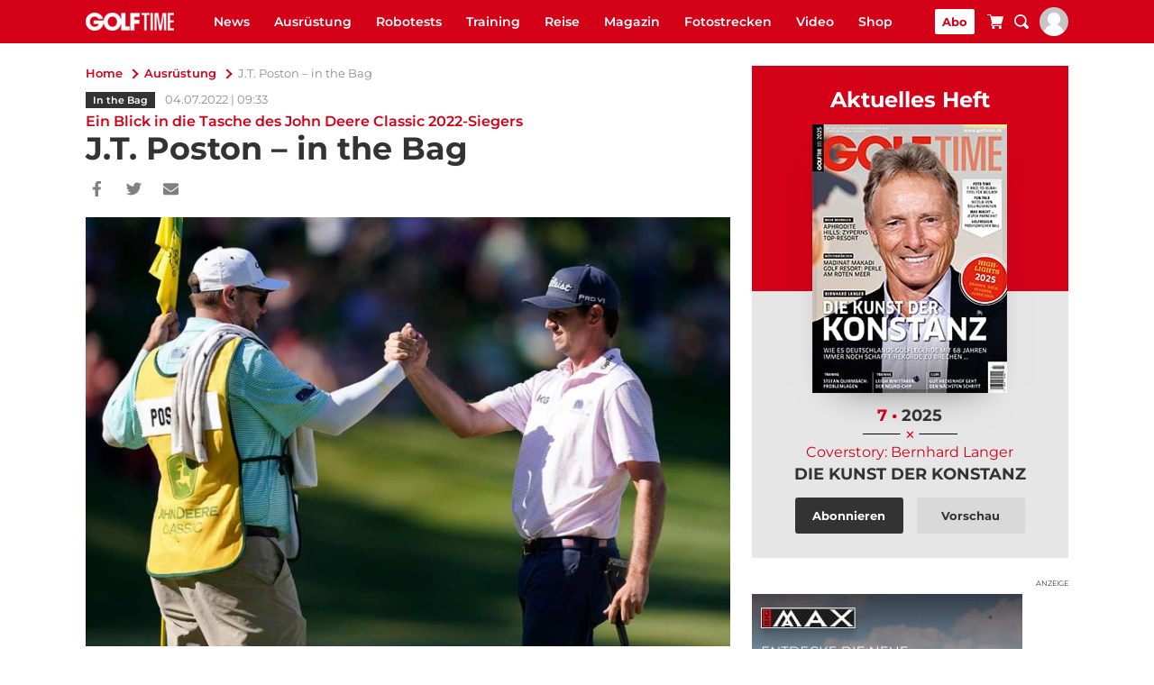

--- FILE ---
content_type: text/html; charset=UTF-8
request_url: https://www.golftime.de/ausruestung/j-t-poston-in-the-bag/
body_size: 57688
content:
<!doctype html>
<html lang="de">
<head><meta charset="UTF-8"><script>if(navigator.userAgent.match(/MSIE|Internet Explorer/i)||navigator.userAgent.match(/Trident\/7\..*?rv:11/i)){var href=document.location.href;if(!href.match(/[?&]nowprocket/)){if(href.indexOf("?")==-1){if(href.indexOf("#")==-1){document.location.href=href+"?nowprocket=1"}else{document.location.href=href.replace("#","?nowprocket=1#")}}else{if(href.indexOf("#")==-1){document.location.href=href+"&nowprocket=1"}else{document.location.href=href.replace("#","&nowprocket=1#")}}}}</script><script>(()=>{class RocketLazyLoadScripts{constructor(){this.v="2.0.4",this.userEvents=["keydown","keyup","mousedown","mouseup","mousemove","mouseover","mouseout","touchmove","touchstart","touchend","touchcancel","wheel","click","dblclick","input"],this.attributeEvents=["onblur","onclick","oncontextmenu","ondblclick","onfocus","onmousedown","onmouseenter","onmouseleave","onmousemove","onmouseout","onmouseover","onmouseup","onmousewheel","onscroll","onsubmit"]}async t(){this.i(),this.o(),/iP(ad|hone)/.test(navigator.userAgent)&&this.h(),this.u(),this.l(this),this.m(),this.k(this),this.p(this),this._(),await Promise.all([this.R(),this.L()]),this.lastBreath=Date.now(),this.S(this),this.P(),this.D(),this.O(),this.M(),await this.C(this.delayedScripts.normal),await this.C(this.delayedScripts.defer),await this.C(this.delayedScripts.async),await this.T(),await this.F(),await this.j(),await this.A(),window.dispatchEvent(new Event("rocket-allScriptsLoaded")),this.everythingLoaded=!0,this.lastTouchEnd&&await new Promise(t=>setTimeout(t,500-Date.now()+this.lastTouchEnd)),this.I(),this.H(),this.U(),this.W()}i(){this.CSPIssue=sessionStorage.getItem("rocketCSPIssue"),document.addEventListener("securitypolicyviolation",t=>{this.CSPIssue||"script-src-elem"!==t.violatedDirective||"data"!==t.blockedURI||(this.CSPIssue=!0,sessionStorage.setItem("rocketCSPIssue",!0))},{isRocket:!0})}o(){window.addEventListener("pageshow",t=>{this.persisted=t.persisted,this.realWindowLoadedFired=!0},{isRocket:!0}),window.addEventListener("pagehide",()=>{this.onFirstUserAction=null},{isRocket:!0})}h(){let t;function e(e){t=e}window.addEventListener("touchstart",e,{isRocket:!0}),window.addEventListener("touchend",function i(o){o.changedTouches[0]&&t.changedTouches[0]&&Math.abs(o.changedTouches[0].pageX-t.changedTouches[0].pageX)<10&&Math.abs(o.changedTouches[0].pageY-t.changedTouches[0].pageY)<10&&o.timeStamp-t.timeStamp<200&&(window.removeEventListener("touchstart",e,{isRocket:!0}),window.removeEventListener("touchend",i,{isRocket:!0}),"INPUT"===o.target.tagName&&"text"===o.target.type||(o.target.dispatchEvent(new TouchEvent("touchend",{target:o.target,bubbles:!0})),o.target.dispatchEvent(new MouseEvent("mouseover",{target:o.target,bubbles:!0})),o.target.dispatchEvent(new PointerEvent("click",{target:o.target,bubbles:!0,cancelable:!0,detail:1,clientX:o.changedTouches[0].clientX,clientY:o.changedTouches[0].clientY})),event.preventDefault()))},{isRocket:!0})}q(t){this.userActionTriggered||("mousemove"!==t.type||this.firstMousemoveIgnored?"keyup"===t.type||"mouseover"===t.type||"mouseout"===t.type||(this.userActionTriggered=!0,this.onFirstUserAction&&this.onFirstUserAction()):this.firstMousemoveIgnored=!0),"click"===t.type&&t.preventDefault(),t.stopPropagation(),t.stopImmediatePropagation(),"touchstart"===this.lastEvent&&"touchend"===t.type&&(this.lastTouchEnd=Date.now()),"click"===t.type&&(this.lastTouchEnd=0),this.lastEvent=t.type,t.composedPath&&t.composedPath()[0].getRootNode()instanceof ShadowRoot&&(t.rocketTarget=t.composedPath()[0]),this.savedUserEvents.push(t)}u(){this.savedUserEvents=[],this.userEventHandler=this.q.bind(this),this.userEvents.forEach(t=>window.addEventListener(t,this.userEventHandler,{passive:!1,isRocket:!0})),document.addEventListener("visibilitychange",this.userEventHandler,{isRocket:!0})}U(){this.userEvents.forEach(t=>window.removeEventListener(t,this.userEventHandler,{passive:!1,isRocket:!0})),document.removeEventListener("visibilitychange",this.userEventHandler,{isRocket:!0}),this.savedUserEvents.forEach(t=>{(t.rocketTarget||t.target).dispatchEvent(new window[t.constructor.name](t.type,t))})}m(){const t="return false",e=Array.from(this.attributeEvents,t=>"data-rocket-"+t),i="["+this.attributeEvents.join("],[")+"]",o="[data-rocket-"+this.attributeEvents.join("],[data-rocket-")+"]",s=(e,i,o)=>{o&&o!==t&&(e.setAttribute("data-rocket-"+i,o),e["rocket"+i]=new Function("event",o),e.setAttribute(i,t))};new MutationObserver(t=>{for(const n of t)"attributes"===n.type&&(n.attributeName.startsWith("data-rocket-")||this.everythingLoaded?n.attributeName.startsWith("data-rocket-")&&this.everythingLoaded&&this.N(n.target,n.attributeName.substring(12)):s(n.target,n.attributeName,n.target.getAttribute(n.attributeName))),"childList"===n.type&&n.addedNodes.forEach(t=>{if(t.nodeType===Node.ELEMENT_NODE)if(this.everythingLoaded)for(const i of[t,...t.querySelectorAll(o)])for(const t of i.getAttributeNames())e.includes(t)&&this.N(i,t.substring(12));else for(const e of[t,...t.querySelectorAll(i)])for(const t of e.getAttributeNames())this.attributeEvents.includes(t)&&s(e,t,e.getAttribute(t))})}).observe(document,{subtree:!0,childList:!0,attributeFilter:[...this.attributeEvents,...e]})}I(){this.attributeEvents.forEach(t=>{document.querySelectorAll("[data-rocket-"+t+"]").forEach(e=>{this.N(e,t)})})}N(t,e){const i=t.getAttribute("data-rocket-"+e);i&&(t.setAttribute(e,i),t.removeAttribute("data-rocket-"+e))}k(t){Object.defineProperty(HTMLElement.prototype,"onclick",{get(){return this.rocketonclick||null},set(e){this.rocketonclick=e,this.setAttribute(t.everythingLoaded?"onclick":"data-rocket-onclick","this.rocketonclick(event)")}})}S(t){function e(e,i){let o=e[i];e[i]=null,Object.defineProperty(e,i,{get:()=>o,set(s){t.everythingLoaded?o=s:e["rocket"+i]=o=s}})}e(document,"onreadystatechange"),e(window,"onload"),e(window,"onpageshow");try{Object.defineProperty(document,"readyState",{get:()=>t.rocketReadyState,set(e){t.rocketReadyState=e},configurable:!0}),document.readyState="loading"}catch(t){console.log("WPRocket DJE readyState conflict, bypassing")}}l(t){this.originalAddEventListener=EventTarget.prototype.addEventListener,this.originalRemoveEventListener=EventTarget.prototype.removeEventListener,this.savedEventListeners=[],EventTarget.prototype.addEventListener=function(e,i,o){o&&o.isRocket||!t.B(e,this)&&!t.userEvents.includes(e)||t.B(e,this)&&!t.userActionTriggered||e.startsWith("rocket-")||t.everythingLoaded?t.originalAddEventListener.call(this,e,i,o):(t.savedEventListeners.push({target:this,remove:!1,type:e,func:i,options:o}),"mouseenter"!==e&&"mouseleave"!==e||t.originalAddEventListener.call(this,e,t.savedUserEvents.push,o))},EventTarget.prototype.removeEventListener=function(e,i,o){o&&o.isRocket||!t.B(e,this)&&!t.userEvents.includes(e)||t.B(e,this)&&!t.userActionTriggered||e.startsWith("rocket-")||t.everythingLoaded?t.originalRemoveEventListener.call(this,e,i,o):t.savedEventListeners.push({target:this,remove:!0,type:e,func:i,options:o})}}J(t,e){this.savedEventListeners=this.savedEventListeners.filter(i=>{let o=i.type,s=i.target||window;return e!==o||t!==s||(this.B(o,s)&&(i.type="rocket-"+o),this.$(i),!1)})}H(){EventTarget.prototype.addEventListener=this.originalAddEventListener,EventTarget.prototype.removeEventListener=this.originalRemoveEventListener,this.savedEventListeners.forEach(t=>this.$(t))}$(t){t.remove?this.originalRemoveEventListener.call(t.target,t.type,t.func,t.options):this.originalAddEventListener.call(t.target,t.type,t.func,t.options)}p(t){let e;function i(e){return t.everythingLoaded?e:e.split(" ").map(t=>"load"===t||t.startsWith("load.")?"rocket-jquery-load":t).join(" ")}function o(o){function s(e){const s=o.fn[e];o.fn[e]=o.fn.init.prototype[e]=function(){return this[0]===window&&t.userActionTriggered&&("string"==typeof arguments[0]||arguments[0]instanceof String?arguments[0]=i(arguments[0]):"object"==typeof arguments[0]&&Object.keys(arguments[0]).forEach(t=>{const e=arguments[0][t];delete arguments[0][t],arguments[0][i(t)]=e})),s.apply(this,arguments),this}}if(o&&o.fn&&!t.allJQueries.includes(o)){const e={DOMContentLoaded:[],"rocket-DOMContentLoaded":[]};for(const t in e)document.addEventListener(t,()=>{e[t].forEach(t=>t())},{isRocket:!0});o.fn.ready=o.fn.init.prototype.ready=function(i){function s(){parseInt(o.fn.jquery)>2?setTimeout(()=>i.bind(document)(o)):i.bind(document)(o)}return"function"==typeof i&&(t.realDomReadyFired?!t.userActionTriggered||t.fauxDomReadyFired?s():e["rocket-DOMContentLoaded"].push(s):e.DOMContentLoaded.push(s)),o([])},s("on"),s("one"),s("off"),t.allJQueries.push(o)}e=o}t.allJQueries=[],o(window.jQuery),Object.defineProperty(window,"jQuery",{get:()=>e,set(t){o(t)}})}P(){const t=new Map;document.write=document.writeln=function(e){const i=document.currentScript,o=document.createRange(),s=i.parentElement;let n=t.get(i);void 0===n&&(n=i.nextSibling,t.set(i,n));const c=document.createDocumentFragment();o.setStart(c,0),c.appendChild(o.createContextualFragment(e)),s.insertBefore(c,n)}}async R(){return new Promise(t=>{this.userActionTriggered?t():this.onFirstUserAction=t})}async L(){return new Promise(t=>{document.addEventListener("DOMContentLoaded",()=>{this.realDomReadyFired=!0,t()},{isRocket:!0})})}async j(){return this.realWindowLoadedFired?Promise.resolve():new Promise(t=>{window.addEventListener("load",t,{isRocket:!0})})}M(){this.pendingScripts=[];this.scriptsMutationObserver=new MutationObserver(t=>{for(const e of t)e.addedNodes.forEach(t=>{"SCRIPT"!==t.tagName||t.noModule||t.isWPRocket||this.pendingScripts.push({script:t,promise:new Promise(e=>{const i=()=>{const i=this.pendingScripts.findIndex(e=>e.script===t);i>=0&&this.pendingScripts.splice(i,1),e()};t.addEventListener("load",i,{isRocket:!0}),t.addEventListener("error",i,{isRocket:!0}),setTimeout(i,1e3)})})})}),this.scriptsMutationObserver.observe(document,{childList:!0,subtree:!0})}async F(){await this.X(),this.pendingScripts.length?(await this.pendingScripts[0].promise,await this.F()):this.scriptsMutationObserver.disconnect()}D(){this.delayedScripts={normal:[],async:[],defer:[]},document.querySelectorAll("script[type$=rocketlazyloadscript]").forEach(t=>{t.hasAttribute("data-rocket-src")?t.hasAttribute("async")&&!1!==t.async?this.delayedScripts.async.push(t):t.hasAttribute("defer")&&!1!==t.defer||"module"===t.getAttribute("data-rocket-type")?this.delayedScripts.defer.push(t):this.delayedScripts.normal.push(t):this.delayedScripts.normal.push(t)})}async _(){await this.L();let t=[];document.querySelectorAll("script[type$=rocketlazyloadscript][data-rocket-src]").forEach(e=>{let i=e.getAttribute("data-rocket-src");if(i&&!i.startsWith("data:")){i.startsWith("//")&&(i=location.protocol+i);try{const o=new URL(i).origin;o!==location.origin&&t.push({src:o,crossOrigin:e.crossOrigin||"module"===e.getAttribute("data-rocket-type")})}catch(t){}}}),t=[...new Map(t.map(t=>[JSON.stringify(t),t])).values()],this.Y(t,"preconnect")}async G(t){if(await this.K(),!0!==t.noModule||!("noModule"in HTMLScriptElement.prototype))return new Promise(e=>{let i;function o(){(i||t).setAttribute("data-rocket-status","executed"),e()}try{if(navigator.userAgent.includes("Firefox/")||""===navigator.vendor||this.CSPIssue)i=document.createElement("script"),[...t.attributes].forEach(t=>{let e=t.nodeName;"type"!==e&&("data-rocket-type"===e&&(e="type"),"data-rocket-src"===e&&(e="src"),i.setAttribute(e,t.nodeValue))}),t.text&&(i.text=t.text),t.nonce&&(i.nonce=t.nonce),i.hasAttribute("src")?(i.addEventListener("load",o,{isRocket:!0}),i.addEventListener("error",()=>{i.setAttribute("data-rocket-status","failed-network"),e()},{isRocket:!0}),setTimeout(()=>{i.isConnected||e()},1)):(i.text=t.text,o()),i.isWPRocket=!0,t.parentNode.replaceChild(i,t);else{const i=t.getAttribute("data-rocket-type"),s=t.getAttribute("data-rocket-src");i?(t.type=i,t.removeAttribute("data-rocket-type")):t.removeAttribute("type"),t.addEventListener("load",o,{isRocket:!0}),t.addEventListener("error",i=>{this.CSPIssue&&i.target.src.startsWith("data:")?(console.log("WPRocket: CSP fallback activated"),t.removeAttribute("src"),this.G(t).then(e)):(t.setAttribute("data-rocket-status","failed-network"),e())},{isRocket:!0}),s?(t.fetchPriority="high",t.removeAttribute("data-rocket-src"),t.src=s):t.src="data:text/javascript;base64,"+window.btoa(unescape(encodeURIComponent(t.text)))}}catch(i){t.setAttribute("data-rocket-status","failed-transform"),e()}});t.setAttribute("data-rocket-status","skipped")}async C(t){const e=t.shift();return e?(e.isConnected&&await this.G(e),this.C(t)):Promise.resolve()}O(){this.Y([...this.delayedScripts.normal,...this.delayedScripts.defer,...this.delayedScripts.async],"preload")}Y(t,e){this.trash=this.trash||[];let i=!0;var o=document.createDocumentFragment();t.forEach(t=>{const s=t.getAttribute&&t.getAttribute("data-rocket-src")||t.src;if(s&&!s.startsWith("data:")){const n=document.createElement("link");n.href=s,n.rel=e,"preconnect"!==e&&(n.as="script",n.fetchPriority=i?"high":"low"),t.getAttribute&&"module"===t.getAttribute("data-rocket-type")&&(n.crossOrigin=!0),t.crossOrigin&&(n.crossOrigin=t.crossOrigin),t.integrity&&(n.integrity=t.integrity),t.nonce&&(n.nonce=t.nonce),o.appendChild(n),this.trash.push(n),i=!1}}),document.head.appendChild(o)}W(){this.trash.forEach(t=>t.remove())}async T(){try{document.readyState="interactive"}catch(t){}this.fauxDomReadyFired=!0;try{await this.K(),this.J(document,"readystatechange"),document.dispatchEvent(new Event("rocket-readystatechange")),await this.K(),document.rocketonreadystatechange&&document.rocketonreadystatechange(),await this.K(),this.J(document,"DOMContentLoaded"),document.dispatchEvent(new Event("rocket-DOMContentLoaded")),await this.K(),this.J(window,"DOMContentLoaded"),window.dispatchEvent(new Event("rocket-DOMContentLoaded"))}catch(t){console.error(t)}}async A(){try{document.readyState="complete"}catch(t){}try{await this.K(),this.J(document,"readystatechange"),document.dispatchEvent(new Event("rocket-readystatechange")),await this.K(),document.rocketonreadystatechange&&document.rocketonreadystatechange(),await this.K(),this.J(window,"load"),window.dispatchEvent(new Event("rocket-load")),await this.K(),window.rocketonload&&window.rocketonload(),await this.K(),this.allJQueries.forEach(t=>t(window).trigger("rocket-jquery-load")),await this.K(),this.J(window,"pageshow");const t=new Event("rocket-pageshow");t.persisted=this.persisted,window.dispatchEvent(t),await this.K(),window.rocketonpageshow&&window.rocketonpageshow({persisted:this.persisted})}catch(t){console.error(t)}}async K(){Date.now()-this.lastBreath>45&&(await this.X(),this.lastBreath=Date.now())}async X(){return document.hidden?new Promise(t=>setTimeout(t)):new Promise(t=>requestAnimationFrame(t))}B(t,e){return e===document&&"readystatechange"===t||(e===document&&"DOMContentLoaded"===t||(e===window&&"DOMContentLoaded"===t||(e===window&&"load"===t||e===window&&"pageshow"===t)))}static run(){(new RocketLazyLoadScripts).t()}}RocketLazyLoadScripts.run()})();</script>
	
	<meta name="viewport" content="width=device-width, initial-scale=1">
	<link rel="profile" href="https://gmpg.org/xfn/11">
    <meta name='robots' content='index, follow, max-image-preview:large, max-snippet:-1, max-video-preview:-1' />

	<!-- This site is optimized with the Yoast SEO Premium plugin v26.7 (Yoast SEO v26.8) - https://yoast.com/product/yoast-seo-premium-wordpress/ -->
	<title>J.T. Poston - in the Bag &#8902; Ausrüstung &#8902; Golftime.de</title>
<link data-rocket-prefetch href="https://www.googletagmanager.com" rel="dns-prefetch">
<style id="wpr-usedcss">img:is([sizes=auto i],[sizes^="auto," i]){contain-intrinsic-size:3000px 1500px}.sv_provenexpert{display:flex;flex-direction:column}#pe_stars{display:inline-block;position:relative;overflow:hidden;width:5em;height:14px;margin:0!important;line-height:1em;font-size:1em}#pe_rating{display:inline-block;font-size:16px;text-align:center;color:#c8b274;border:none;text-decoration:none;outline:0}#pe_rating.pe_g .pe_u{display:block;margin:0 0 .3em;font-size:.8em;line-height:1.2em}#pe_rating>.pe_u{text-decoration:underline}#pe_rating,#pe_rating *{box-sizing:border-box}#pe_stars>span{display:block;overflow:hidden;padding-top:1.2em}.sv_pe_stars{position:relative;width:75px!important;margin:auto;height:15px;line-height:15px;overflow:hidden;white-space:nowrap;padding-top:0!important;display:flex!important}.sv_pe_stars img{width:15px;height:15px;display:block}#pe_rating.pe_g #pe_name{overflow:hidden;position:absolute;height:10px;line-height:50px;padding-top:50px;z-index:-1}:root{--wp-block-synced-color:#7a00df;--wp-block-synced-color--rgb:122,0,223;--wp-bound-block-color:var(--wp-block-synced-color);--wp-editor-canvas-background:#ddd;--wp-admin-theme-color:#007cba;--wp-admin-theme-color--rgb:0,124,186;--wp-admin-theme-color-darker-10:#006ba1;--wp-admin-theme-color-darker-10--rgb:0,107,160.5;--wp-admin-theme-color-darker-20:#005a87;--wp-admin-theme-color-darker-20--rgb:0,90,135;--wp-admin-border-width-focus:2px}@media (min-resolution:192dpi){:root{--wp-admin-border-width-focus:1.5px}}:root{--wp--preset--font-size--normal:16px;--wp--preset--font-size--huge:42px}.screen-reader-text{border:0;clip-path:inset(50%);height:1px;margin:-1px;overflow:hidden;padding:0;position:absolute;width:1px;word-wrap:normal!important}.screen-reader-text:focus{background-color:#ddd;clip-path:none;color:#444;display:block;font-size:1em;height:auto;left:5px;line-height:normal;padding:15px 23px 14px;text-decoration:none;top:5px;width:auto;z-index:100000}html :where(.has-border-color){border-style:solid}html :where([style*=border-top-color]){border-top-style:solid}html :where([style*=border-right-color]){border-right-style:solid}html :where([style*=border-bottom-color]){border-bottom-style:solid}html :where([style*=border-left-color]){border-left-style:solid}html :where([style*=border-width]){border-style:solid}html :where([style*=border-top-width]){border-top-style:solid}html :where([style*=border-right-width]){border-right-style:solid}html :where([style*=border-bottom-width]){border-bottom-style:solid}html :where([style*=border-left-width]){border-left-style:solid}html :where(img[class*=wp-image-]){height:auto;max-width:100%}:where(figure){margin:0 0 1em}html :where(.is-position-sticky){--wp-admin--admin-bar--position-offset:var(--wp-admin--admin-bar--height,0px)}@media screen and (max-width:600px){html :where(.is-position-sticky){--wp-admin--admin-bar--position-offset:0px}}.row{margin-right:-15px;margin-left:-15px}.row:after,.row:before{display:table;content:" "}.row:after{clear:both}.col-md-5,.col-md-7,.col-sm-12,.col-sm-3,.col-sm-9{position:relative;min-height:1px;padding-right:15px;padding-left:15px}@media (min-width:768px){.col-sm-12,.col-sm-3,.col-sm-9{float:left}.col-sm-12{width:100%}.col-sm-9{width:75%}.col-sm-3{width:25%}}.text-center{text-align:center}.advent-calendar{position:relative;margin-left:-5px;margin-right:-5px;margin-top:28px}@media (min-width:992px){.col-md-5,.col-md-7{float:left}.col-md-7{width:58.33333333%}.col-md-5{width:41.66666667%}.advent-calendar{margin-top:0}}.advent-calendar__content{display:flex;width:calc(4 * 100%);height:100%;transition:transform .3s}.advent-calendar__content[data-active="2"]{transform:translateX(calc(-100%/4))}.advent-calendar__content[data-active="3"]{transform:translateX(calc(-100%/4*2))}.advent-calendar__content[data-active="4"]{transform:translateX(calc(-100%/4*3))}.advent-calendar__content__container{opacity:0;position:absolute;top:0;left:-15px;width:100vw;height:100%;background-color:#fff;box-shadow:0 0 10px rgba(0,0,0,.1);overflow:hidden;z-index:-1;transition:opacity .3s}@media (min-width:992px){.advent-calendar__content__container{left:0;width:100%}}.advent-calendar__content__container.visible{opacity:1;z-index:3}.advent-calendar__content__close{position:absolute;left:28px;top:14px;cursor:pointer;z-index:4}.advent-calendar__content__tab{display:flex;flex-direction:column;justify-content:flex-start;align-items:flex-start;width:calc(100%/4);position:relative}@media (max-width:991px){.advent-calendar__content__tab:not(:first-of-type){padding:84px 28px}}@media (min-width:992px){.advent-calendar__content__close{left:auto;right:140px;top:70px}.advent-calendar__content__tab{justify-content:center;padding:126px 140px}}.advent-calendar__content__tab__back{display:inline-block;margin-bottom:28px;cursor:pointer;position:absolute;left:auto;right:28px;top:28px}.advent-calendar__content__tab__slider .image{text-align:center}.advent-calendar__content__tab__slider img{width:100%;max-width:100%;margin:0 auto;min-height:20vh;min-width:20vw}.advent-calendar__content__tab__participate{margin:0 auto}.advent-calendar__content__tab__participate.main-btn-type{min-width:100px}.advent-calendar__content__tab .equal-height{margin-bottom:56px}@media (min-width:992px){.advent-calendar__content__tab__back{left:140px;right:auto;top:112px}.advent-calendar__content__tab__slider img{width:auto;max-height:40vh}.advent-calendar__content__tab__participate{margin:0}.advent-calendar__content__tab .equal-height{margin-bottom:98px}}.advent-calendar__content__tab p{width:100%}.advent-calendar__content__tab form{max-width:100%}.advent-calendar__content input{margin-bottom:10px}.advent-calendar__content input[type=checkbox]{display:none}.advent-calendar__content input[type=checkbox]:checked~label:after{content:'✓'}.advent-calendar__content input[type=checkbox]~label{position:relative;padding-left:43px;-webkit-user-select:none;-moz-user-select:none;-ms-user-select:none;user-select:none;cursor:pointer;line-height:30px}.advent-calendar__content input[type=checkbox]~label:after{content:'';width:30px;height:30px;background-color:#eee;position:absolute;left:0;top:0;font-size:42px;text-align:center}.arrow{width:28px;height:28px;border-left:1px solid;border-bottom:1px solid;transform:rotate(45deg);transform-origin:bottom right}.slick-slider{position:relative;display:block;box-sizing:border-box;-webkit-touch-callout:none;-webkit-user-select:none;-moz-user-select:none;-ms-user-select:none;user-select:none;touch-action:pan-y;-webkit-tap-highlight-color:transparent}.slick-list{position:relative;overflow:hidden;display:block;margin:0;padding:0}.slick-list:focus{outline:0}.slick-list.dragging{cursor:pointer;cursor:hand}.slick-slider .slick-list,.slick-slider .slick-track{transform:translate3d(0,0,0)}.slick-track{position:relative;left:0;top:0;display:block}.slick-track:after,.slick-track:before{content:"";display:table}.slick-track:after{clear:both}.slick-loading .slick-track{visibility:hidden}.slick-slide{float:left;height:100%;min-height:1px;display:none}.slick-slide:focus{outline:0}[dir=rtl] .slick-slide{float:right}.slick-slide img{display:block}.slick-slide.slick-loading img{display:none}.slick-slide.dragging img{pointer-events:none}.slick-initialized .slick-slide{display:block}.slick-loading .slick-slide{visibility:hidden}.slick-vertical .slick-slide{display:block;height:auto;border:1px solid transparent}.slick-arrow.slick-hidden{display:none}.slick-next,.slick-prev{position:absolute;display:block;height:20px;width:20px;line-height:0;font-size:0;cursor:pointer;background:0 0;color:transparent;top:50%;transform:translate(0,-50%);padding:0;border:none;outline:0}.slick-next:focus,.slick-next:hover,.slick-prev:focus,.slick-prev:hover{outline:0;background:0 0;color:transparent}.slick-next:focus:before,.slick-next:hover:before,.slick-prev:focus:before,.slick-prev:hover:before{opacity:1}.slick-next.slick-disabled:before,.slick-prev.slick-disabled:before{opacity:.25}.slick-next:before,.slick-prev:before{font-family:slick;font-size:20px;line-height:1;color:#fff;opacity:.75;-webkit-font-smoothing:antialiased;-moz-osx-font-smoothing:grayscale}.slick-prev{left:-25px}[dir=rtl] .slick-prev{left:auto;right:-25px}.slick-prev:before{content:"←"}[dir=rtl] .slick-prev:before{content:"→"}.slick-next{right:-25px}[dir=rtl] .slick-next{left:-25px;right:auto}.slick-next:before{content:"→"}[dir=rtl] .slick-next:before{content:"←"}.slick-dotted.slick-slider{margin-bottom:30px}.slick-dots{position:absolute;bottom:-25px;list-style:none;display:block;text-align:center;padding:0;margin:0;width:100%}.slick-dots li{position:relative;display:inline-block;height:10px;width:10px;margin:0 5px;padding:0;cursor:pointer}.slick-dots li button{border:0;background:#000;display:block;height:10px;width:10px;outline:0;line-height:0;font-size:0;color:transparent;border-radius:50%;padding:0;opacity:.5;cursor:pointer}.slick-dots li button:focus,.slick-dots li button:hover{outline:0;opacity:1}.slick-dots li.slick-active button{opacity:.75}.ppress-checkout__form *{--ppress-heading-fs:22px;--ppress-body-fs:16px;--ppress-btn-color:#2563eb;box-sizing:border-box;font-size:var(--ppress-body-fs)}.ppress-checkout__form{flex-wrap:wrap;width:100%;max-width:100%;margin:1px auto 10px;line-height:20px;display:flex;position:relative}.ppress-checkout__form p{margin:0 0 5px;padding:0}.ppress-checkout__form .ppress-checkout_order_summary__bottom_details *{font-size:var(--ppress-body-fs)}.ppress-checkout__form .ppress-checkout_order_summary__bottom_details{padding:10px 20px}.ppress-checkout__form a.ppress-checkout-show-login-form{cursor:pointer;float:right;vertical-align:baseline;margin:0;padding:0;font-size:14px;font-weight:400;line-height:35px;text-decoration:none}.ppress-checkout__form .ppress-checkout-form__payment_method{border-top:1px solid #ddd;padding:0}.ppress-checkout__form .ppress-checkout-form__payment_method:first-of-type{border-top:none;border-bottom:none}.ppress-checkout__form .ppress-checkout-form__terms_condition__content{border:1px solid #e5e7eb;border-radius:6px;max-height:200px;margin:0 0 20px;padding:20px;display:none;overflow:auto}.ppress-checkout__form .ppress-checkout__form__preloader{z-index:99995;background:#fafafae6;width:100%;height:100%;position:absolute;top:0}.ppress-checkout__form .ppress-checkout__form__spinner{text-align:center;width:85px;height:85px;margin:auto;display:block;position:fixed;top:40%;right:50%}.ppress-checkout__form .ppress-checkout__form__spinner:after{content:" ";border:6px solid #212529;border-color:#212529 #0000;border-radius:50%;width:70px;height:70px;margin:8px;animation:1.2s linear infinite ppress-dual-ring;display:block}@keyframes ppress-dual-ring{0%{transform:rotate(0)}to{transform:rotate(360deg)}}.ppress-checkout__form .ppress-checkout-alert{border-radius:6px;width:100%;margin:10px 0;padding:12px 16px}.ppress-checkout__form .ppress-checkout-alert ul{margin:0 0 0 16px;padding:0;list-style-type:disc}.ppress-checkout__form .ppress-checkout-alert li,.ppress-checkout__form .ppress-checkout-alert li strong,.ppress-checkout__form .ppress-checkout-alert p{font-size:var(--ppress-body-fs);font-weight:400;line-height:22px;margin:0!important;padding:0!important}.ppress-checkout__form .ppress-checkout-alert li strong{font-weight:700}.ppress-checkout__form .ppress-checkout-alert p{font-weight:500}.flatpickr-current-month .flatpickr-monthDropdown-months{display:inline-block!important}#pp-pass-strength-result{color:#23282d;text-align:center;box-sizing:border-box;background-color:#eee;border:1px solid #ddd;width:100%;padding:3px 5px}#pp-pass-strength-result.short{opacity:1;background-color:#f1adad;border-color:#e35b5b}#pp-pass-strength-result.bad{opacity:1;background-color:#fbc5a9;border-color:#f78b53}#pp-pass-strength-result.good{opacity:1;background-color:#ffe399;border-color:#ffc733}#pp-pass-strength-result.strong{opacity:1;background-color:#c1e1b9;border-color:#83c373}.pp-form-container *{box-sizing:border-box}html .pp-form-container .select2 input.select2-search__field{border:0!important}.pp-form-container form input[type=submit]{-webkit-appearance:none!important}.pp-form-container form{background-color:#0000;margin:0;padding:0}.pp-form-container form input,.pp-form-container form select,.pp-form-container form textarea{float:none;height:auto;box-shadow:none;text-shadow:none;text-transform:none;resize:vertical;background-image:none;outline:0;text-decoration:none;position:static}.pp-form-container form p{margin:0 0 .5em}.pp-form-container form input[type=submit]{cursor:pointer;text-shadow:none}.pp-form-container form input[type=submit]:focus{outline:0}.pp-form-container .pp-form-wrapper.ppBuildScratch.ppfl-material .pp-form-field-wrap .select2.select2-container{border:0!important;border-bottom:1px solid #dbdbdb!important;padding-left:0!important}.pp-form-container .pp-form-wrapper.ppBuildScratch.ppfl-material .pp-form-field-wrap span.select2-selection.select2-selection--multiple{border:0!important}.pp-form-container .pp-form-wrapper.ppBuildScratch.ppfl-flat .pp-form-field-wrap .select2-selection{background:#f7f7f7!important;border:0!important}#profilepress-myaccount-wrapper .profilepress-myaccount-content .select2-selection{border-radius:.25em;transition:border-color .15s ease-in-out,box-shadow .15s ease-in-out;box-shadow:inset 0 1px 1px #00000020}html .select2.select2-container .select2-selection.select2-selection--multiple input.select2-search__field{border:0!important;height:auto!important}.select2.select2-container .select2-selection.select2-selection--multiple input.select2-search__field{box-shadow:none!important;border:0!important}.select2.select2-container .select2-selection.select2-selection--multiple li.select2-selection__choice{height:auto;line-height:normal}.pp-member-directory .ppressmd-member-directory-header .ppressmd-member-directory-header-row .ppressmd-search .ppressmd-search-filter.ppressmd-text-filter-type input:not(.select2-search__field),.pp-member-directory .ppressmd-member-directory-header .select2.select2-container .select2-selection{background-color:#0000;border:1px solid #ddd!important}.pp-member-directory .ppressmd-member-directory-header .select2.select2-container .select2-selection__rendered{color:#666;background-color:#0000}.pp-member-directory .ppressmd-member-directory-header .select2.select2-container{width:100%!important}.pp-member-directory .ppressmd-member-directory-header .select2-search.select2-search--inline .select2-search__field{width:auto!important}.pp-member-directory .ppressmd-member-directory-header .select2.select2-container .select2-selection{-webkit-touch-callout:none;-webkit-user-select:none;user-select:none;height:40px;white-space:nowrap!important;text-align:left!important;background:0 0!important;border-radius:2px!important;padding:0 0 0 12px!important;font-size:15px!important;line-height:35px!important;text-decoration:none!important;display:block!important;position:relative!important;overflow:hidden!important}.pp-member-directory .ppressmd-member-directory-header .select2.select2-container .select2-selection .select2-selection__arrow{text-align:center!important;background:0 0!important;border-left:0!important;border-radius:0 2px 2px 0!important;width:34px!important;height:100%!important;display:inline-block!important;position:absolute!important;top:0!important;right:0!important}.pp-member-directory .ppressmd-member-directory-header .select2-container.select2-container--open .select2-dropdown{border:1px solid #ddd;border-top:0;border-radius:0}.pp-member-directory .ppressmd-member-directory-header .select2-container.select2-container--open .select2-dropdown .select2-results li{cursor:pointer;background-image:none;font-size:15px;list-style:none;display:list-item;color:#666!important;min-height:1em!important;margin:5px!important;padding:3px 7px 4px!important}.pp-member-directory .ppressmd-member-directory-header .select2.select2-container .select2-selection.select2-selection--multiple{height:auto!important;line-height:.8!important}.pp-member-directory .ppressmd-member-directory-header .select2-container--default .select2-selection--single .select2-selection__rendered{line-height:37px;padding-left:0!important}.pp-member-directory .ppressmd-member-directory-header .select2-container--default .select2-selection--multiple .select2-selection__rendered{box-sizing:border-box;width:100%;margin:0;padding-right:30px;font-size:13px;line-height:37px;list-style:none;padding-left:0!important}.pp-member-directory .ppressmd-member-directory-header .select2-results li.select2-results__option.select2-results__option--highlighted{color:#666!important;background:#f4f4f4!important}.pp-member-directory .ppressmd-member-directory-header .select2-container--default .select2-selection--multiple .select2-selection__clear,.pp-member-directory .ppressmd-member-directory-header .select2-container--default .select2-selection--single .select2-selection__clear{font-size:30px;right:10px;margin:0!important}.pp-member-directory .ppressmd-member-directory-header .select2-container--default .select2-selection--multiple .select2-selection__clear,.pp-member-directory .ppressmd-member-directory-header .select2-container--default .select2-selection--single .select2-selection__arrow b,.pp-member-directory .ppressmd-member-directory-header .select2-container--default .select2-selection--single .select2-selection__clear{color:#888!important}.pp-member-directory .ppressmd-member-directory-header .select2-container--default .select2-selection--multiple .select2-selection__clear{position:absolute}.pp-member-directory .ppressmd-member-directory-header .select2-container--default .select2-selection--multiple .select2-selection__choice{padding:3px 3px 3px 5px}.pp-member-directory .ppressmd-member-directory-header .select2-container .select2-search.select2-search--inline>input{border:none!important;border-radius:0!important;padding:0!important}.pp-member-directory .ppressmd-member-directory-header .select2-container--default .select2-selection--multiple .select2-selection__rendered li{text-overflow:ellipsis;box-sizing:border-box;max-width:100%;overflow-x:hidden}.pp-member-directory .ppressmd-member-directory-header .select2-container--default .select2-selection--single .select2-selection__clear{font-size:20px!important}p:has(+.ppress-paywall-message-wrap){margin-bottom:0}@keyframes fpFadeInDown{0%{opacity:0;transform:translateY(-20px)}to{opacity:1;transform:translate(0)}}.flatpickr-calendar{opacity:0;text-align:center;visibility:hidden;box-sizing:border-box;touch-action:manipulation;direction:ltr;background:#fff;border:0;border-radius:5px;width:307.875px;padding:0;font-size:14px;line-height:24px;animation:none;display:none;position:absolute;box-shadow:1px 0 #e6e6e6,-1px 0 #e6e6e6,0 1px #e6e6e6,0 -1px #e6e6e6,0 3px 13px #00000014}.flatpickr-calendar.inline,.flatpickr-calendar.open{opacity:1;visibility:visible;max-height:640px}.flatpickr-calendar.open{z-index:99999;display:inline-block}.flatpickr-calendar.animate.open{animation:.3s cubic-bezier(.23,1,.32,1) fpFadeInDown}.flatpickr-calendar.inline{display:block;position:relative;top:2px}.flatpickr-calendar.static{position:absolute;top:calc(100% + 2px)}.flatpickr-calendar.static.open{z-index:999;display:block}.flatpickr-calendar.multiMonth .flatpickr-days .dayContainer:nth-child(n+1) .flatpickr-day.inRange:nth-child(7n+7){box-shadow:none!important}.flatpickr-calendar.multiMonth .flatpickr-days .dayContainer:nth-child(n+2) .flatpickr-day.inRange:nth-child(7n+1){box-shadow:-2px 0 #e6e6e6,5px 0 #e6e6e6}.flatpickr-calendar .hasTime .dayContainer,.flatpickr-calendar .hasWeeks .dayContainer{border-bottom:0;border-bottom-right-radius:0;border-bottom-left-radius:0}.flatpickr-calendar .hasWeeks .dayContainer{border-left:0}.flatpickr-calendar.hasTime .flatpickr-time{border-top:1px solid #e6e6e6;height:40px}.flatpickr-calendar.noCalendar.hasTime .flatpickr-time{height:auto}.flatpickr-calendar:after,.flatpickr-calendar:before{pointer-events:none;content:"";border:solid #0000;width:0;height:0;display:block;position:absolute;left:22px}.flatpickr-calendar.arrowRight:after,.flatpickr-calendar.arrowRight:before,.flatpickr-calendar.rightMost:after,.flatpickr-calendar.rightMost:before{left:auto;right:22px}.flatpickr-calendar.arrowCenter:after,.flatpickr-calendar.arrowCenter:before{left:50%;right:50%}.flatpickr-calendar:before{border-width:5px;margin:0 -5px}.flatpickr-calendar:after{border-width:4px;margin:0 -4px}.flatpickr-calendar.arrowTop:after,.flatpickr-calendar.arrowTop:before{bottom:100%}.flatpickr-calendar.arrowTop:before{border-bottom-color:#e6e6e6}.flatpickr-calendar.arrowTop:after{border-bottom-color:#fff}.flatpickr-calendar.arrowBottom:after,.flatpickr-calendar.arrowBottom:before{top:100%}.flatpickr-calendar.arrowBottom:before{border-top-color:#e6e6e6}.flatpickr-calendar.arrowBottom:after{border-top-color:#fff}.flatpickr-calendar:focus,.flatpickr-current-month input.cur-year:focus{outline:0}.flatpickr-wrapper{display:inline-block;position:relative}.flatpickr-months{display:flex}.flatpickr-months .flatpickr-month,.flatpickr-months .flatpickr-next-month,.flatpickr-months .flatpickr-prev-month{-webkit-user-select:none;user-select:none;color:#000000e6;fill:#000000e6;height:34px}.flatpickr-months .flatpickr-month{text-align:center;background:0 0;flex:1;line-height:1;position:relative;overflow:hidden}.flatpickr-months .flatpickr-next-month,.flatpickr-months .flatpickr-prev-month{cursor:pointer;z-index:3;padding:10px;text-decoration:none;position:absolute;top:0}.flatpickr-months .flatpickr-next-month.flatpickr-disabled,.flatpickr-months .flatpickr-prev-month.flatpickr-disabled{display:none}.flatpickr-months .flatpickr-next-month i,.flatpickr-months .flatpickr-prev-month i,.numInputWrapper{position:relative}.flatpickr-months .flatpickr-next-month.flatpickr-prev-month,.flatpickr-months .flatpickr-prev-month.flatpickr-prev-month{left:0}.flatpickr-months .flatpickr-next-month.flatpickr-next-month,.flatpickr-months .flatpickr-prev-month.flatpickr-next-month{right:0}.flatpickr-months .flatpickr-next-month:hover,.flatpickr-months .flatpickr-prev-month:hover{color:#959ea9}.flatpickr-months .flatpickr-next-month:hover svg,.flatpickr-months .flatpickr-prev-month:hover svg{fill:#f64747}.flatpickr-months .flatpickr-next-month svg,.flatpickr-months .flatpickr-prev-month svg{width:14px;height:14px}.flatpickr-months .flatpickr-next-month svg path,.flatpickr-months .flatpickr-prev-month svg path{fill:inherit;transition:fill .1s}.numInputWrapper{height:auto}.numInputWrapper input,.numInputWrapper span{display:inline-block}.numInputWrapper input{width:100%}.numInputWrapper input::-ms-clear{display:none}.numInputWrapper input::-webkit-inner-spin-button{-webkit-appearance:none;margin:0}.numInputWrapper input::-webkit-outer-spin-button{-webkit-appearance:none;margin:0}.numInputWrapper span{opacity:0;cursor:pointer;box-sizing:border-box;border:1px solid #39393926;width:14px;height:50%;padding:0 4px 0 2px;line-height:50%;position:absolute;right:0}.numInputWrapper span:hover{background:#0000001a}.numInputWrapper span:active{background:#0003}.numInputWrapper span:after{content:"";display:block;position:absolute}.numInputWrapper span.arrowUp{border-bottom:0;top:0}.numInputWrapper span.arrowUp:after{border-bottom:4px solid #39393999;border-left:4px solid #0000;border-right:4px solid #0000;top:26%}.numInputWrapper span.arrowDown{top:50%}.numInputWrapper span.arrowDown:after{border-top:4px solid #39393999;border-left:4px solid #0000;border-right:4px solid #0000;top:40%}.numInputWrapper span svg{width:inherit;height:auto}.numInputWrapper span svg path{fill:#00000080}.flatpickr-current-month span.cur-month:hover,.numInputWrapper:hover{background:#0000000d}.numInputWrapper:hover span{opacity:1}.flatpickr-current-month{color:inherit;text-align:center;width:75%;height:34px;padding:7.48px 0 0;font-size:135%;font-weight:300;line-height:1;display:inline-block;position:absolute;left:12.5%;transform:translate(0)}.flatpickr-current-month span.cur-month{color:inherit;margin-left:.5ch;padding:0;font-family:inherit;font-weight:700;display:inline-block}.flatpickr-current-month .numInputWrapper{width:6ch;width:7ch�;display:inline-block}.flatpickr-current-month .numInputWrapper span.arrowUp:after{border-bottom-color:#000000e6}.flatpickr-current-month .numInputWrapper span.arrowDown:after{border-top-color:#000000e6}.flatpickr-current-month .flatpickr-monthDropdown-months,.flatpickr-current-month input.cur-year{box-sizing:border-box;color:inherit;font-size:inherit;height:auto;font-family:inherit;font-weight:300;line-height:inherit;vertical-align:initial;background:0 0;border:0;border-radius:0;padding:0 0 0 .5ch}.flatpickr-current-month input.cur-year{cursor:text;appearance:textfield;margin:0;display:inline-block}.flatpickr-current-month input.cur-year[disabled],.flatpickr-current-month input.cur-year[disabled]:hover{color:#00000080;pointer-events:none;background:0 0;font-size:100%}.flatpickr-current-month .flatpickr-monthDropdown-months{appearance:menulist;cursor:pointer;-webkit-box-sizing:border-box;outline:0;width:auto;margin:-1px 0 0;position:relative}.flatpickr-current-month .flatpickr-monthDropdown-months:active,.flatpickr-current-month .flatpickr-monthDropdown-months:focus{outline:0}.flatpickr-current-month .flatpickr-monthDropdown-months:hover{background:#0000000d}.flatpickr-current-month .flatpickr-monthDropdown-months .flatpickr-monthDropdown-month{background-color:#0000;outline:0;padding:0}.flatpickr-weekdays{text-align:center;background:0 0;align-items:center;width:100%;height:28px;display:flex;overflow:hidden}.flatpickr-weekdays .flatpickr-weekdaycontainer{flex:1;display:flex}span.flatpickr-weekday{cursor:default;color:#0000008a;text-align:center;background:0 0;flex:1;margin:0;font-size:90%;font-weight:bolder;line-height:1;display:block}.flatpickr-weeks{padding:1px 0 0}.flatpickr-days{align-items:flex-start;width:307.875px;display:flex;position:relative;overflow:hidden}.flatpickr-days:focus{outline:0}.dayContainer,.flatpickr-day{box-sizing:border-box;display:inline-block}.dayContainer{text-align:left;opacity:1;outline:0;flex-wrap:wrap;justify-content:space-around;width:307.875px;min-width:307.875px;max-width:307.875px;padding:0;display:flex;transform:translate(0)}.dayContainer+.dayContainer{box-shadow:-1px 0 #e6e6e6}.flatpickr-day{color:#393939;cursor:pointer;text-align:center;background:0 0;border:1px solid #0000;border-radius:150px;flex-basis:14.2857%;justify-content:center;width:14.2857%;max-width:39px;height:39px;margin:0;font-weight:400;line-height:39px;position:relative}.flatpickr-day.inRange,.flatpickr-day.nextMonthDay.inRange,.flatpickr-day.nextMonthDay.today.inRange,.flatpickr-day.nextMonthDay:focus,.flatpickr-day.nextMonthDay:hover,.flatpickr-day.prevMonthDay.inRange,.flatpickr-day.prevMonthDay.today.inRange,.flatpickr-day.prevMonthDay:focus,.flatpickr-day.prevMonthDay:hover,.flatpickr-day.today.inRange,.flatpickr-day:focus,.flatpickr-day:hover{cursor:pointer;background:#e6e6e6;border-color:#e6e6e6;outline:0}.flatpickr-day.today{border-color:#959ea9}.flatpickr-day.today:focus,.flatpickr-day.today:hover{color:#fff;background:#959ea9;border-color:#959ea9}.flatpickr-day.endRange,.flatpickr-day.endRange.inRange,.flatpickr-day.endRange.nextMonthDay,.flatpickr-day.endRange.prevMonthDay,.flatpickr-day.endRange:focus,.flatpickr-day.endRange:hover,.flatpickr-day.selected,.flatpickr-day.selected.inRange,.flatpickr-day.selected.nextMonthDay,.flatpickr-day.selected.prevMonthDay,.flatpickr-day.selected:focus,.flatpickr-day.selected:hover,.flatpickr-day.startRange,.flatpickr-day.startRange.inRange,.flatpickr-day.startRange.nextMonthDay,.flatpickr-day.startRange.prevMonthDay,.flatpickr-day.startRange:focus,.flatpickr-day.startRange:hover{box-shadow:none;color:#fff;background:#569ff7;border-color:#569ff7}.flatpickr-day.endRange.startRange,.flatpickr-day.selected.startRange,.flatpickr-day.startRange.startRange{border-radius:50px 0 0 50px}.flatpickr-day.endRange.endRange,.flatpickr-day.selected.endRange,.flatpickr-day.startRange.endRange{border-radius:0 50px 50px 0}.flatpickr-day.endRange.startRange+.endRange:not(:nth-child(7n+1)),.flatpickr-day.selected.startRange+.endRange:not(:nth-child(7n+1)),.flatpickr-day.startRange.startRange+.endRange:not(:nth-child(7n+1)){box-shadow:-10px 0 #569ff7}.flatpickr-day.endRange.startRange.endRange,.flatpickr-day.selected.startRange.endRange,.flatpickr-day.startRange.startRange.endRange{border-radius:50px}.flatpickr-day.inRange{border-radius:0;box-shadow:-5px 0 #e6e6e6,5px 0 #e6e6e6}.flatpickr-day.flatpickr-disabled,.flatpickr-day.flatpickr-disabled:hover{background:0 0;border-color:#0000}.flatpickr-day.nextMonthDay,.flatpickr-day.notAllowed,.flatpickr-day.notAllowed.nextMonthDay,.flatpickr-day.notAllowed.prevMonthDay,.flatpickr-day.prevMonthDay{color:#3939394d;cursor:default;background:0 0;border-color:#0000}.flatpickr-day.flatpickr-disabled,.flatpickr-day.flatpickr-disabled:hover{cursor:not-allowed;color:#3939391a}.flatpickr-day.hidden{visibility:hidden}.rangeMode .flatpickr-day{margin-top:1px}.flatpickr-weekwrapper{float:left}.flatpickr-weekwrapper .flatpickr-weeks{padding:0 12px;box-shadow:1px 0 #e6e6e6}.flatpickr-weekwrapper .flatpickr-weekday{float:none;width:100%;line-height:28px}.flatpickr-weekwrapper span.flatpickr-day,.flatpickr-weekwrapper span.flatpickr-day:hover{color:#3939394d;cursor:default;background:0 0;border:0;width:100%;max-width:none;display:block}.flatpickr-innerContainer{box-sizing:border-box;display:flex;overflow:hidden}.flatpickr-rContainer{box-sizing:border-box;padding:0;display:inline-block}.flatpickr-time,.flatpickr-time input{text-align:center;box-sizing:border-box}.flatpickr-time{outline:0;height:0;max-height:40px;line-height:40px;display:flex;overflow:hidden}.flatpickr-time:after{content:"";clear:both;display:table}.flatpickr-time .numInputWrapper{float:left;flex:1;width:40%;height:40px}.flatpickr-time .numInputWrapper span.arrowUp:after{border-bottom-color:#393939}.flatpickr-time .numInputWrapper span.arrowDown:after{border-top-color:#393939}.flatpickr-time.hasSeconds .numInputWrapper{width:26%}.flatpickr-time.time24hr .numInputWrapper{width:49%}.flatpickr-time input{box-shadow:none;height:inherit;line-height:inherit;color:#393939;appearance:textfield;background:0 0;border:0;border-radius:0;margin:0;padding:0;font-size:14px;position:relative}.flatpickr-time input.flatpickr-hour{font-weight:700}.flatpickr-time input.flatpickr-minute,.flatpickr-time input.flatpickr-second{font-weight:400}.flatpickr-time input:focus{border:0;outline:0}.flatpickr-time .flatpickr-am-pm,.flatpickr-time .flatpickr-time-separator{height:inherit;float:left;line-height:inherit;color:#393939;-webkit-user-select:none;user-select:none;align-self:center}.flatpickr-time .flatpickr-time-separator{width:2%;font-weight:700}.flatpickr-time .flatpickr-am-pm{cursor:pointer;text-align:center;outline:0;width:18%;font-weight:400}.flatpickr-time .flatpickr-am-pm:focus,.flatpickr-time .flatpickr-am-pm:hover,.flatpickr-time input:focus,.flatpickr-time input:hover{background:#eee}.flatpickr-input[readonly]{cursor:pointer}.select2-container{box-sizing:border-box;display:inline-block;margin:0;position:relative;vertical-align:middle}.select2-container .select2-selection--single{box-sizing:border-box;cursor:pointer;display:block;height:28px;user-select:none;-webkit-user-select:none}.select2-container .select2-selection--single .select2-selection__rendered{display:block;padding-left:8px;padding-right:20px;overflow:hidden;text-overflow:ellipsis;white-space:nowrap}.select2-container .select2-selection--single .select2-selection__clear{position:relative}.select2-container[dir=rtl] .select2-selection--single .select2-selection__rendered{padding-right:8px;padding-left:20px}.select2-container .select2-selection--multiple{box-sizing:border-box;cursor:pointer;display:block;min-height:32px;user-select:none;-webkit-user-select:none}.select2-container .select2-selection--multiple .select2-selection__rendered{display:inline-block;overflow:hidden;padding-left:8px;text-overflow:ellipsis;white-space:nowrap}.select2-container .select2-search--inline{float:left}.select2-container .select2-search--inline .select2-search__field{box-sizing:border-box;border:none;font-size:100%;margin-top:5px;padding:0}.select2-container .select2-search--inline .select2-search__field::-webkit-search-cancel-button{-webkit-appearance:none}.select2-dropdown{background-color:#fff;border:1px solid #aaa;border-radius:4px;box-sizing:border-box;display:block;position:absolute;left:-100000px;width:100%;z-index:1051}.select2-results{display:block}.select2-results__options{list-style:none;margin:0;padding:0}.select2-results__option{padding:6px;user-select:none;-webkit-user-select:none}.select2-results__option[aria-selected]{cursor:pointer}.select2-container--open .select2-dropdown{left:0}.select2-container--open .select2-dropdown--above{border-bottom:none;border-bottom-left-radius:0;border-bottom-right-radius:0}.select2-container--open .select2-dropdown--below{border-top:none;border-top-left-radius:0;border-top-right-radius:0}.select2-search--dropdown{display:block;padding:4px}.select2-search--dropdown .select2-search__field{padding:4px;width:100%;box-sizing:border-box}.select2-search--dropdown .select2-search__field::-webkit-search-cancel-button{-webkit-appearance:none}.select2-search--dropdown.select2-search--hide{display:none}.select2-close-mask{border:0;margin:0;padding:0;display:block;position:fixed;left:0;top:0;min-height:100%;min-width:100%;height:auto;width:auto;opacity:0;z-index:99;background-color:#fff}.select2-hidden-accessible{border:0!important;clip:rect(0 0 0 0)!important;-webkit-clip-path:inset(50%)!important;clip-path:inset(50%)!important;height:1px!important;overflow:hidden!important;padding:0!important;position:absolute!important;width:1px!important;white-space:nowrap!important}.select2-container--default .select2-selection--single{background-color:#fff;border:1px solid #aaa;border-radius:4px}.select2-container--default .select2-selection--single .select2-selection__rendered{color:#444;line-height:28px}.select2-container--default .select2-selection--single .select2-selection__clear{cursor:pointer;float:right;font-weight:700}.select2-container--default .select2-selection--single .select2-selection__placeholder{color:#999}.select2-container--default .select2-selection--single .select2-selection__arrow{height:26px;position:absolute;top:1px;right:1px;width:20px}.select2-container--default .select2-selection--single .select2-selection__arrow b{border-color:#888 transparent transparent;border-style:solid;border-width:5px 4px 0;height:0;left:50%;margin-left:-4px;margin-top:-2px;position:absolute;top:50%;width:0}.select2-container--default[dir=rtl] .select2-selection--single .select2-selection__clear{float:left}.select2-container--default[dir=rtl] .select2-selection--single .select2-selection__arrow{left:1px;right:auto}.select2-container--default.select2-container--disabled .select2-selection--single{background-color:#eee;cursor:default}.select2-container--default.select2-container--disabled .select2-selection--single .select2-selection__clear{display:none}.select2-container--default.select2-container--open .select2-selection--single .select2-selection__arrow b{border-color:transparent transparent #888;border-width:0 4px 5px}.select2-container--default .select2-selection--multiple{background-color:#fff;border:1px solid #aaa;border-radius:4px;cursor:text}.select2-container--default .select2-selection--multiple .select2-selection__rendered{box-sizing:border-box;list-style:none;margin:0;padding:0 5px;width:100%}.select2-container--default .select2-selection--multiple .select2-selection__rendered li{list-style:none}.select2-container--default .select2-selection--multiple .select2-selection__clear{cursor:pointer;float:right;font-weight:700;margin-top:5px;margin-right:10px;padding:1px}.select2-container--default .select2-selection--multiple .select2-selection__choice{background-color:#e4e4e4;border:1px solid #aaa;border-radius:4px;cursor:default;float:left;margin-right:5px;margin-top:5px;padding:0 5px}.select2-container--default .select2-selection--multiple .select2-selection__choice__remove{color:#999;cursor:pointer;display:inline-block;font-weight:700;margin-right:2px}.select2-container--default .select2-selection--multiple .select2-selection__choice__remove:hover{color:#333}.select2-container--default[dir=rtl] .select2-selection--multiple .select2-search--inline,.select2-container--default[dir=rtl] .select2-selection--multiple .select2-selection__choice{float:right}.select2-container--default[dir=rtl] .select2-selection--multiple .select2-selection__choice{margin-left:5px;margin-right:auto}.select2-container--default[dir=rtl] .select2-selection--multiple .select2-selection__choice__remove{margin-left:2px;margin-right:auto}.select2-container--default.select2-container--focus .select2-selection--multiple{border:1px solid #000;outline:0}.select2-container--default.select2-container--disabled .select2-selection--multiple{background-color:#eee;cursor:default}.select2-container--default.select2-container--disabled .select2-selection__choice__remove{display:none}.select2-container--default.select2-container--open.select2-container--above .select2-selection--multiple,.select2-container--default.select2-container--open.select2-container--above .select2-selection--single{border-top-left-radius:0;border-top-right-radius:0}.select2-container--default.select2-container--open.select2-container--below .select2-selection--multiple,.select2-container--default.select2-container--open.select2-container--below .select2-selection--single{border-bottom-left-radius:0;border-bottom-right-radius:0}.select2-container--default .select2-search--dropdown .select2-search__field{border:1px solid #aaa}.select2-container--default .select2-search--inline .select2-search__field{background:0 0;border:none;outline:0;box-shadow:none;-webkit-appearance:textfield}.select2-container--default .select2-results>.select2-results__options{max-height:200px;overflow-y:auto}.select2-container--default .select2-results__option[role=group]{padding:0}.select2-container--default .select2-results__option[aria-disabled=true]{color:#999}.select2-container--default .select2-results__option[aria-selected=true]{background-color:#ddd}.select2-container--default .select2-results__option .select2-results__option{padding-left:1em}.select2-container--default .select2-results__option .select2-results__option .select2-results__group{padding-left:0}.select2-container--default .select2-results__option .select2-results__option .select2-results__option{margin-left:-1em;padding-left:2em}.select2-container--default .select2-results__option .select2-results__option .select2-results__option .select2-results__option{margin-left:-2em;padding-left:3em}.select2-container--default .select2-results__option .select2-results__option .select2-results__option .select2-results__option .select2-results__option{margin-left:-3em;padding-left:4em}.select2-container--default .select2-results__option .select2-results__option .select2-results__option .select2-results__option .select2-results__option .select2-results__option{margin-left:-4em;padding-left:5em}.select2-container--default .select2-results__option .select2-results__option .select2-results__option .select2-results__option .select2-results__option .select2-results__option .select2-results__option{margin-left:-5em;padding-left:6em}.select2-container--default .select2-results__option--highlighted[aria-selected]{background-color:#5897fb;color:#fff}.select2-container--default .select2-results__group{cursor:default;display:block;padding:6px}.select2-container--classic .select2-selection--single{background-color:#f7f7f7;border:1px solid #aaa;border-radius:4px;outline:0;background-image:-webkit-linear-gradient(top,#fff 50%,#eee 100%);background-image:-o-linear-gradient(top,#fff 50%,#eee 100%);background-image:linear-gradient(to bottom,#fff 50%,#eee 100%);background-repeat:repeat-x}.select2-container--classic .select2-selection--single:focus{border:1px solid #5897fb}.select2-container--classic .select2-selection--single .select2-selection__rendered{color:#444;line-height:28px}.select2-container--classic .select2-selection--single .select2-selection__clear{cursor:pointer;float:right;font-weight:700;margin-right:10px}.select2-container--classic .select2-selection--single .select2-selection__placeholder{color:#999}.select2-container--classic .select2-selection--single .select2-selection__arrow{background-color:#ddd;border:none;border-left:1px solid #aaa;border-top-right-radius:4px;border-bottom-right-radius:4px;height:26px;position:absolute;top:1px;right:1px;width:20px;background-image:-webkit-linear-gradient(top,#eee 50%,#ccc 100%);background-image:-o-linear-gradient(top,#eee 50%,#ccc 100%);background-image:linear-gradient(to bottom,#eee 50%,#ccc 100%);background-repeat:repeat-x}.select2-container--classic .select2-selection--single .select2-selection__arrow b{border-color:#888 transparent transparent;border-style:solid;border-width:5px 4px 0;height:0;left:50%;margin-left:-4px;margin-top:-2px;position:absolute;top:50%;width:0}.select2-container--classic[dir=rtl] .select2-selection--single .select2-selection__clear{float:left}.select2-container--classic[dir=rtl] .select2-selection--single .select2-selection__arrow{border:none;border-right:1px solid #aaa;border-radius:0;border-top-left-radius:4px;border-bottom-left-radius:4px;left:1px;right:auto}.select2-container--classic.select2-container--open .select2-selection--single{border:1px solid #5897fb}.select2-container--classic.select2-container--open .select2-selection--single .select2-selection__arrow{background:0 0;border:none}.select2-container--classic.select2-container--open .select2-selection--single .select2-selection__arrow b{border-color:transparent transparent #888;border-width:0 4px 5px}.select2-container--classic.select2-container--open.select2-container--above .select2-selection--single{border-top:none;border-top-left-radius:0;border-top-right-radius:0;background-image:-webkit-linear-gradient(top,#fff 0,#eee 50%);background-image:-o-linear-gradient(top,#fff 0,#eee 50%);background-image:linear-gradient(to bottom,#fff 0,#eee 50%);background-repeat:repeat-x}.select2-container--classic.select2-container--open.select2-container--below .select2-selection--single{border-bottom:none;border-bottom-left-radius:0;border-bottom-right-radius:0;background-image:-webkit-linear-gradient(top,#eee 50%,#fff 100%);background-image:-o-linear-gradient(top,#eee 50%,#fff 100%);background-image:linear-gradient(to bottom,#eee 50%,#fff 100%);background-repeat:repeat-x}.select2-container--classic .select2-selection--multiple{background-color:#fff;border:1px solid #aaa;border-radius:4px;cursor:text;outline:0}.select2-container--classic .select2-selection--multiple:focus{border:1px solid #5897fb}.select2-container--classic .select2-selection--multiple .select2-selection__rendered{list-style:none;margin:0;padding:0 5px}.select2-container--classic .select2-selection--multiple .select2-selection__clear{display:none}.select2-container--classic .select2-selection--multiple .select2-selection__choice{background-color:#e4e4e4;border:1px solid #aaa;border-radius:4px;cursor:default;float:left;margin-right:5px;margin-top:5px;padding:0 5px}.select2-container--classic .select2-selection--multiple .select2-selection__choice__remove{color:#888;cursor:pointer;display:inline-block;font-weight:700;margin-right:2px}.select2-container--classic .select2-selection--multiple .select2-selection__choice__remove:hover{color:#555}.select2-container--classic[dir=rtl] .select2-selection--multiple .select2-selection__choice{float:right;margin-left:5px;margin-right:auto}.select2-container--classic[dir=rtl] .select2-selection--multiple .select2-selection__choice__remove{margin-left:2px;margin-right:auto}.select2-container--classic.select2-container--open .select2-selection--multiple{border:1px solid #5897fb}.select2-container--classic.select2-container--open.select2-container--above .select2-selection--multiple{border-top:none;border-top-left-radius:0;border-top-right-radius:0}.select2-container--classic.select2-container--open.select2-container--below .select2-selection--multiple{border-bottom:none;border-bottom-left-radius:0;border-bottom-right-radius:0}.select2-container--classic .select2-search--dropdown .select2-search__field{border:1px solid #aaa;outline:0}.select2-container--classic .select2-search--inline .select2-search__field{outline:0;box-shadow:none}.select2-container--classic .select2-dropdown{background-color:#fff;border:1px solid transparent}.select2-container--classic .select2-dropdown--above{border-bottom:none}.select2-container--classic .select2-dropdown--below{border-top:none}.select2-container--classic .select2-results>.select2-results__options{max-height:200px;overflow-y:auto}.select2-container--classic .select2-results__option[role=group]{padding:0}.select2-container--classic .select2-results__option[aria-disabled=true]{color:grey}.select2-container--classic .select2-results__option--highlighted[aria-selected]{background-color:#3875d7;color:#fff}.select2-container--classic .select2-results__group{cursor:default;display:block;padding:6px}.select2-container--classic.select2-container--open .select2-dropdown{border-color:#5897fb}.wpg-list-wrapper{clear:both;width:100%;float:none}.wpg-list-wrapper,.wpg-list-wrapper *{box-sizing:border-box}.wpg-list-block{float:left;width:100%;margin:0 0 10px}.wpg-list-block h3{width:100%;padding:5px 15px;margin:0 0 15px;background:#f4f4f4;color:#777;float:none;font-weight:700;border-radius:5px}.wpg-list-block .wpg-list-item{float:left;margin:0 1% 10px;list-style:none;padding:0}.wpg-list-search-form{display:block;width:100%;margin:0 0 15px;padding:0}.wpg-list-search-form input[type=text]{padding:10px 15px;width:100%;height:45px;line-height:44px;border-radius:5px;font-size:16px;background-color:#fff;border:1px solid #e7e7e7;-webkit-transition:border-color .15s ease-in-out;-o-transition:border-color .15s ease-in-out;transition:border-color ease-in-out .15s}.wpg-list-search-form input:focus{border-color:#666}a.wpg-tooltip{cursor:pointer}@font-face{font-family:Montserrat;font-style:normal;font-weight:400;font-display:swap;src:url('https://www.golftime.de/wp-content/uploads/omgf/golftime-google-fonts/montserrat-normal-latin.woff2') format('woff2');unicode-range:U+0000-00FF,U+0131,U+0152-0153,U+02BB-02BC,U+02C6,U+02DA,U+02DC,U+0304,U+0308,U+0329,U+2000-206F,U+2074,U+20AC,U+2122,U+2191,U+2193,U+2212,U+2215,U+FEFF,U+FFFD}@font-face{font-family:Montserrat;font-style:normal;font-weight:600;font-display:swap;src:url('https://www.golftime.de/wp-content/uploads/omgf/golftime-google-fonts/montserrat-normal-latin.woff2') format('woff2');unicode-range:U+0000-00FF,U+0131,U+0152-0153,U+02BB-02BC,U+02C6,U+02DA,U+02DC,U+0304,U+0308,U+0329,U+2000-206F,U+2074,U+20AC,U+2122,U+2191,U+2193,U+2212,U+2215,U+FEFF,U+FFFD}@font-face{font-family:Montserrat;font-style:normal;font-weight:700;font-display:swap;src:url('https://www.golftime.de/wp-content/uploads/omgf/golftime-google-fonts/montserrat-normal-latin.woff2') format('woff2');unicode-range:U+0000-00FF,U+0131,U+0152-0153,U+02BB-02BC,U+02C6,U+02DA,U+02DC,U+0304,U+0308,U+0329,U+2000-206F,U+2074,U+20AC,U+2122,U+2191,U+2193,U+2212,U+2215,U+FEFF,U+FFFD}.glossary-template-default .entry-content p,.glossary-template-default .entry-content ul,.glossary-template-default .entry-content ul *{font-size:14px!important;line-height:22px!important}.glossary-template-default .entry-content ul{margin-bottom:20px}@media only screen and (min-width:768px){.glossary-template-default .entry-content p,.glossary-template-default .entry-content ul,.glossary-template-default .entry-content ul *{font-size:18px!important;line-height:26px!important}}html{margin:0;padding:0;min-height:100%;height:100%;-webkit-box-sizing:border-box;box-sizing:border-box}body{margin:0;padding:0;min-height:100%;height:100%}*,:after,:before{-webkit-box-sizing:inherit;box-sizing:inherit}.clearfix:after,.wrapper:after{content:".";display:block;height:0;clear:both;visibility:hidden}article,aside,footer,header,nav,section{display:block}.main-aside,.main-content{width:100%}a{background-color:transparent;-webkit-text-decoration-skip:objects;outline:0;-webkit-transition:.4s!important;-moz-transition:.4s!important;-ms-transition:.4s!important;-o-transition:.4s!important;transition:all .4s ease!important}img{border-style:none;max-width:100%;height:auto}.shadow-wrap{position:relative;width:auto;height:auto;display:inline-block;max-width:216px}.shadow-wrap::before{content:"";display:inline-block;position:absolute;top:7px;right:5px;bottom:7px;left:5px;-webkit-box-shadow:0 20px 40px -25px rgba(0,0,0,.6);box-shadow:0 20px 40px -25px rgba(0,0,0,.6)}svg:not(:root){overflow:hidden}select{border:none;-webkit-appearance:none;-moz-appearance:none;appearance:none;-ms-appearance:none;width:100%}button,input,optgroup,select,textarea{color:inherit;font:inherit;margin:0}.select2-container--default .select2-selection--single,input[type=email],input[type=number],input[type=password],input[type=search],input[type=text],select,textarea{outline:0;box-shadow:none;background-color:#fff;border:1px solid #d2d2d2;-webkit-border-radius:3px;-moz-border-radius:3px;-ms-border-radius:3px;border-radius:3px;height:42px;padding:12px 10px;width:100%;color:#8d8d8d}select{position:relative;line-height:normal}.form-field .select2-container,.select2-container,.select2-container--default .select2-selection--single{width:100%!important;display:block;margin-bottom:10px}.select2-container .select2-selection--single .select2-selection__rendered{padding:0;line-height:inherit;color:#8d8d8d}.select2-dropdown{z-index:9;border-color:#8d8d8d}.select2-container--default .select2-search--dropdown .select2-search__field{border-color:#f6f6f6;background-color:#f6f6f6;outline:0}.select2-container--default .select2-results__option--highlighted[aria-selected]{background-color:#d30018}textarea{height:93px}[type=submit],button,html [type=button]{border:none;outline:0;-webkit-appearance:button;cursor:pointer}[type=button]::-moz-focus-inner,[type=submit]::-moz-focus-inner,button::-moz-focus-inner{border-style:none;padding:0}[type=button]:-moz-focusring,[type=submit]:-moz-focusring,button:-moz-focusring{outline:0}textarea{overflow:auto;resize:none}[type=checkbox],[type=radio]{box-sizing:border-box;padding:0}[type=number]::-webkit-inner-spin-button,[type=number]::-webkit-outer-spin-button{height:auto}[type=search]{-webkit-appearance:textfield;outline-offset:-2px}[type=search]::-webkit-search-cancel-button,[type=search]::-webkit-search-decoration{-webkit-appearance:none}::-webkit-file-upload-button{-webkit-appearance:button;font:inherit}input:-webkit-autofill,input:-webkit-autofill:focus,input:-webkit-autofill:hover,select:-webkit-autofill,select:-webkit-autofill:focus,select:-webkit-autofill:hover,textarea:-webkit-autofill,textarea:-webkit-autofill:focus,textarea:-webkit-autofill:hover{border:none;-webkit-text-fill-color:#8d8d8d;-webkit-box-shadow:0 0 0 1000px #f6f6f6 inset;transition:background-color 5000s ease-in-out 0s;font-size:13px;font-weight:400}label.error{display:none}.select2-selection.select2-selection--single{position:relative;padding-right:45px;line-height:22px}.select2-container .select2-selection--single .select2-selection__rendered{line-height:initial}body .select2-container--default .select2-selection--single .select2-selection__arrow{width:35px;height:100%;position:absolute;top:0;right:0;bottom:0;background-color:#d30018;background-position:center;background-size:14px;background-repeat:no-repeat;z-index:1}body .select2-container--default .select2-selection--single .select2-selection__arrow.search{background-image:var(--wpr-bg-780eb3bc-938c-4f60-b2a6-8d07e4537ccb)}body .select2-container--default .select2-selection--single .select2-selection__arrow.minus{background-image:var(--wpr-bg-48b736a3-3fbf-4d18-9273-9da926357969)}body .select2-container--default .select2-selection--single .select2-selection__arrow.plus{background-image:var(--wpr-bg-e6624687-622c-4bc8-85ea-3d4a5f4fae32)}body .select2-container--default .select2-selection--single .select2-selection__arrow.select{background-image:var(--wpr-bg-b890fc6f-d374-423a-8b2d-07bb6f3609a4)}body .select2-container--default .select2-selection--single .select2-selection__arrow b{background-image:var(--wpr-bg-78712817-6dba-4ec4-8499-dd19fcb88cd9);width:100%;height:100%;background-repeat:no-repeat;background-position:center;border:0;display:block;margin:0;top:0;left:0;-moz-transform:rotateX(0);-webkit-transform:rotateX(0);-o-transform:rotateX(0);-ms-transform:rotateX(0);transform:rotateX(0);-webkit-transition:.4s!important;-moz-transition:.4s!important;-ms-transition:.4s!important;-o-transition:.4s!important;transition:all .4s ease!important}body .select2-container--default.select2-container--open .select2-selection--single .select2-selection__arrow b{background-image:var(--wpr-bg-93ce8e70-f93b-4935-a4e4-0e81f54fef0d);width:100%;height:100%;background-repeat:no-repeat;background-position:center;border:0;display:block;margin:0;top:0;left:0;-moz-transform:rotateX(180deg);-webkit-transform:rotateX(180deg);-o-transform:rotateX(180deg);-ms-transform:rotateX(180deg);transform:rotateX(180deg)}.form-field{-webkit-box-shadow:6px 12px 24px #0000001C;box-shadow:6px 12px 24px #0000001C;width:100%}.radio-tab-label{display:block;position:relative;padding:26px 20px 26px 59px;cursor:pointer}.radio-tab-label.small-variant{padding:15px 20px 15px 59px}.radio-tab-label.small-variant h3{margin-bottom:0;font-weight:600}.radio-tab-label p{margin-bottom:0}input.radio-tab{position:absolute;bottom:0;opacity:0}*{box-sizing:border-box}ul{margin:0;padding-left:20px}ul li{margin:0;padding:0}.main-navigation ul,footer ul{list-style-type:none;margin:0;padding:0}h1,h2,h3,p{margin:0;padding:0}.site-content{overflow:hidden;padding-top:48px}.container,.content-width{max-width:1120px;margin:0 auto;overflow:hidden;padding:0 15px}.article-default-content ul,.main-mb{margin-bottom:20px}.main-pt{padding-top:20px}.main-half-mb{margin-bottom:15px}.main-half-pb{padding-bottom:15px}.additional-half-mb{margin-bottom:16px}.sidebar-p{padding:24px;background-color:#e6e6e6}.main-btn-type,.woocommerce button{background-color:#d30018;color:#fff;border:2px solid #d30018;height:40px;padding:0 15px;font-weight:700;display:inline-block;text-align:center;width:auto;min-width:300px;max-width:100%;-webkit-transition:.4s!important;-moz-transition:.4s!important;-ms-transition:.4s!important;-o-transition:.4s!important;transition:all .4s ease!important;cursor:pointer;line-height:36px;-webkit-border-radius:3px;-moz-border-radius:3px;-ms-border-radius:3px;border-radius:3px;opacity:1}.main-btn-type:hover,.woocommerce button:hover{color:#fff;background-color:#940011;opacity:1}.main-btn-type.white{background-color:#fff;color:#d30018}.main-btn-type.white:hover{color:#fff;background-color:#940011}.main-btn-type.dark{background-color:#333;color:#fff;border:2px solid #333}.main-btn-type.dark:hover{color:#333;background-color:#fff;border:2px solid #333}.main-btn-type.light-dark{background-color:#d9d9d9;color:#333;border:2px solid #d9d9d9}.main-btn-type.light-dark:hover{color:#333;background-color:#fff;border:2px solid #333}.main-btn-type.small{width:auto;min-width:0}.main-btn-type.extra-small{width:auto;min-width:0;line-height:28px;height:32px}.main-btn-type.extra-small{padding:0 8px;-webkit-border-radius:4px;-moz-border-radius:4px;-ms-border-radius:4px;border-radius:4px}.main-btn-type.full{min-width:0;width:100%}.main-btn-type.active{color:#fff;background-color:#d30018;border:2px solid #d30018}.main-btn-type.active a{color:#fff}.main-btn-type.active:hover{color:#fff;background-color:#940011}.main-btn-type.active:hover a{color:#fff}.main-btn-type.input-type{height:42px;line-height:38px}.btns-wrap .main-btn-type{width:auto;min-width:120px;margin:3px 6px}.owl-item,.owl-stage,.owl-stage-outer{height:100%}.owl-nav{display:block}.main-arrow{width:100%;height:100%;display:block;background-repeat:no-repeat;background-position:center;background-size:contain;background-image:var(--wpr-bg-6508c5d8-acbe-47f6-880a-4c8d0f37a123)}.owl-next,.owl-prev{display:inline-block;width:35px;height:35px;-webkit-transition:.2s ease-in-out!important;-moz-transition:.2s ease-in-out!important;-ms-transition:.2s ease-in-out!important;-o-transition:.2s ease-in-out!important;transition:all .2s ease-in-out!important;position:absolute;top:50%;-webkit-transform:translateY(-50%);-moz-transform:translateY(-50%);-ms-transform:translateY(-50%);-o-transform:translateY(-50%);transform:translateY(-50%);cursor:pointer;-webkit-border-radius:50%;-moz-border-radius:50%;-ms-border-radius:50%;border-radius:50%;margin:0}.owl-next .main-arrow,.owl-prev .main-arrow{position:absolute;top:50%;left:50%;-webkit-transform:translate(-50%,-50%);-moz-transform:translate(-50%,-50%);-ms-transform:translate(-50%,-50%);-o-transform:translate(-50%,-50%);transform:translate(-50%,-50%)}.owl-next{right:0}.owl-prev{left:0}.owl-prev .main-arrow{-webkit-transform:translate(-50%,-50%) rotate(180deg);-moz-transform:translate(-50%,-50%) rotate(180deg);-ms-transform:translate(-50%,-50%) rotate(180deg);-o-transform:translate(-50%,-50%) rotate(180deg);transform:translate(-50%,-50%) rotate(180deg)}@media only screen and (min-width:768px){.owl-next,.owl-prev{width:48px;height:48px}}.owl-dots{text-align:center;position:absolute;bottom:-25px;left:50%;-webkit-transform:translateX(-50%);-moz-transform:translateX(-50%);-ms-transform:translateX(-50%);-o-transform:translateX(-50%);transform:translateX(-50%);width:100%}.owl-dots .owl-dot{display:inline-block}.owl-dots .owl-dot span{border:0;-webkit-border-radius:50%;-moz-border-radius:50%;-ms-border-radius:50%;border-radius:50%;display:inline-block;height:8px;margin:0 5px;width:8px;-webkit-transition:.4s!important;-moz-transition:.4s!important;-ms-transition:.4s!important;-o-transition:.4s!important;transition:all .4s ease!important;background-color:#e4e4e4}.owl-dots .owl-dot.active span{background-color:#d30018}video{width:100%}.breadcrumbs{color:#333;margin-bottom:0}.breadcrumbs .breadcrumb_last,.breadcrumbs a{color:#333}.breadcrumb-arrow{border:solid #d30018;border-width:0 2px 2px 0;display:inline-block;padding:3px;-webkit-transform:rotate(-45deg);-moz-transform:rotate(-45deg);-ms-transform:rotate(-45deg);-o-transform:rotate(-45deg);transform:rotate(-45deg);margin:0 5px}#commentform .main-btn-type,#commentform p{margin-bottom:16px}.social-tags a{display:inline-block;margin-right:13px}.social-tags a img{width:25px}.social-tags a:hover{opacity:.7}.fancybox-infobar{display:none}.breadcrumbs a{color:#d30018;font-weight:600}.breadcrumbs .breadcrumb_last{color:#8d8d8d;font-weight:400}.to-top-button-wrap{position:fixed;bottom:0;left:0;right:0;width:100%}.to-top-button-wrap.hidden{visibility:hidden}.to-top-button{cursor:pointer;position:absolute;bottom:15px;right:15px;width:64px;height:64px;padding:5px;-webkit-border-radius:50%;-moz-border-radius:50%;-ms-border-radius:50%;border-radius:50%;background-color:#d30018;border:2px solid #d30018;display:-webkit-box;display:-ms-flexbox;display:flex;-webkit-box-pack:center;-ms-flex-pack:center;justify-content:center;-webkit-box-align:center;-ms-flex-align:center;align-items:center;-webkit-box-shadow:0 3px 6px #00000029;box-shadow:0 3px 6px #00000029}.to-top-button:hover{border:2px solid #940011}.custom-search-wrap{position:relative}.custom-search-wrap .custom-search-submit{position:absolute;right:0}.custom-search-header{position:absolute;top:-200px;left:0;right:0;width:100%;-webkit-transition:.4s!important;-moz-transition:.4s!important;-ms-transition:.4s!important;-o-transition:.4s!important;transition:all .4s ease!important}.search-open .custom-search-header{top:calc(100% + 15px)}@media only screen and (min-width:768px){.main-btn-type{height:48px;line-height:44px}.main-btn-type.small{line-height:36px;height:40px}.article-default-content ul,.main-mb{margin-bottom:32px}.main-pt{padding-top:25px}.main-half-mb{margin-bottom:20px}.main-half-pb{padding-bottom:20px}}body{font-size:13px;line-height:16px;font-family:Montserrat,sans-serif;font-weight:400;color:#333}button,input,optgroup,textarea{font-size:13px;line-height:16px;margin:0;color:#8d8d8d;background-color:#e6e6e6}select{font-size:13px;line-height:normal;margin:0;color:#8d8d8d;background-color:#e6e6e6}button,select{text-transform:none}a{color:#000;text-decoration:none}a:hover{opacity:.9}::-webkit-input-placeholder{color:#8d8d8d;font-size:16px;font-weight:400}::-moz-placeholder{color:#8d8d8d;font-size:16px;font-weight:400}.title-h3,.title-h4,.title-h5,.title-h6,h1,h2,h3{clear:both;word-wrap:break-word;font-weight:700}h1{font-size:22px;line-height:26px}h2{font-size:18px;line-height:22px}.title-h3,h3{font-size:15px;line-height:16px}.subtitle,.title-h4,.title-h5,.title-h6{font-size:13px;line-height:16px}.with-border{position:relative;padding-bottom:7px}.with-border::after{content:"";display:inline-block;background-color:#d30018;width:19px;height:1px;position:absolute;left:0;right:0;margin:auto;bottom:0}p{letter-spacing:0;word-wrap:break-word}.article-default-content{font-size:14px;line-height:22px}.article-default-content b,.article-default-content h1,.article-default-content h2,.article-default-content h3{color:#333}.article-default-content b{display:block;margin-bottom:10px}.article-default-content div br,.article-default-content ul br{display:none}.article-default-content i{font-style:normal}.article-default-content a{color:red}.article-default-content a:hover{text-decoration:underline}.heading-wrap,.medium-content-mb,.title-h3,.title-h4,.title-h5,.title-h6,h1,h2,h3,p{margin-bottom:10px}.heading-wrap{position:relative;text-align:left;display:block}.heading-wrap h2{margin-bottom:0}.heading-wrap.centered-wrap{padding-left:10px;padding-right:10px;text-align:center}.heading-wrap.arrow-wrap{background-color:#e6e6e6;padding:5px 36px 5px 12px}.heading-wrap.arrow-wrap .img-arrow{position:absolute;width:24px;height:16px;right:12px;top:50%;-webkit-transform:translateY(-50%);-moz-transform:translateY(-50%);-ms-transform:translateY(-50%);-o-transform:translateY(-50%);transform:translateY(-50%)}.small-text{font-size:8px;line-height:24px}.white-text{color:#fff!important}.red-text{color:#d30018!important}.green-text{color:green!important}.text-align-center{text-align:center}.bold,strong{font-weight:700!important}.medium{font-weight:600!important}.regular{font-weight:400!important}@media only screen and (min-width:480px){h1{font-size:25px;line-height:29px}h2{font-size:20px;line-height:24px}.title-h3,h3{font-size:16px;line-height:17px}.subtitle,.title-h4,.title-h5{font-size:14px;line-height:18px}}@media only screen and (min-width:768px){.medium-content-mb,.title-h3,.title-h4,.title-h5,.title-h6,h1,h2,h3,p{margin-bottom:13px}.heading-wrap{margin-bottom:16px}.article-default-content{font-size:18px;line-height:26px}.article-default-content b{margin-bottom:13px}h1{font-size:30px;line-height:34px}h2{font-size:22px;line-height:26px}.title-h3,h3{font-size:17px;line-height:18px}.subtitle,.title-h4,.title-h5{font-size:15px;line-height:19px}}@media only screen and (min-width:992px){.site-content{padding-top:48px}.main-content{width:66.6666%;float:left;padding-right:12px}.main-aside{width:33.3333%;float:left;padding-left:12px}h1{font-size:35px;line-height:39px}h2{font-size:24px;line-height:28px}.title-h3,h3{font-size:18px;line-height:19px}.subtitle,.title-h4,.title-h5{font-size:16px;line-height:20px}}.site-header{position:fixed;top:0;left:0;right:0;width:100%;z-index:10;-webkit-transition:.4s!important;-moz-transition:.4s!important;-ms-transition:.4s!important;-o-transition:.4s!important;transition:all .4s ease!important;background-color:#d30018}.site-header .content-width{overflow:visible}.site-header .site-header-inner{position:relative;padding:8px 0;-webkit-transition:.4s!important;-moz-transition:.4s!important;-ms-transition:.4s!important;-o-transition:.4s!important;transition:all .4s ease!important;display:-webkit-box;display:-ms-flexbox;display:flex;-webkit-box-pack:justify;-ms-flex-pack:justify;justify-content:space-between;-webkit-box-align:center;-ms-flex-align:center;align-items:center}.site-header.fixed .site-header-inner{padding:8px 0}.main-navigation{position:absolute;top:100%;right:-20px;left:-20px;background-color:#d30018;opacity:0;top:-1000px}.main-navigation li a{color:#fff;font-size:12px;line-height:17px;font-weight:600;padding:5px;display:inline-block;-webkit-transition:.4s!important;-moz-transition:.4s!important;-ms-transition:.4s!important;-o-transition:.4s!important;transition:all .4s ease!important;width:100%}.main-navigation li a:hover{background-color:#ba0016}.main-navigation li.menu-item-has-children ul{opacity:0;visibility:hidden;min-width:100%;border:none;background-color:#ba0016;padding:0;display:none}.main-navigation li.menu-item-has-children ul li{display:block}.main-navigation li.menu-item-has-children ul li a{padding:5px 10px;font-weight:400;font-size:11px;line-height:16px;text-align:left}.main-navigation li.menu-item-has-children ul li a:hover{color:#ffcf4d;background-color:#d30018}.main-navigation li.menu-item-has-children.submenu-open ul,.main-navigation li.menu-item-has-children:hover ul{display:block;opacity:1;visibility:visible}.mobile-menu-button.mobile-open+.main-navigation{-webkit-transition:.4s linear!important;-moz-transition:.4s linear!important;-ms-transition:.4s linear!important;-o-transition:.4s linear!important;transition:all .4s linear!important;top:100%;opacity:1}.mobile-menu-button.mobile-open+.main-navigation .menu-main-navigation-container{padding:0 5px}.mobile-menu-button{display:inline-block;width:29px;cursor:pointer;z-index:5;position:relative;-webkit-box-ordinal-group:4;-moz-box-ordinal-group:4;-webkit-order:3;-ms-flex-order:3;order:3}.mobile-menu-button .menu-line{display:block;width:20px;height:2px;margin:0 5px 6px auto;background-color:#fff;-webkit-border-radius:2px;-moz-border-radius:2px;-ms-border-radius:2px;border-radius:2px}.mobile-menu-button .menu-line.center{margin-right:0}.mobile-menu-button .menu-line:last-child{margin:0 9px 0 auto}.mobile-menu-button.mobile-open .menu-line{margin-right:0;-webkit-transition:.4s!important;-moz-transition:.4s!important;-ms-transition:.4s!important;-o-transition:.4s!important;transition:all .4s ease!important}.mobile-menu-button.mobile-open .menu-line:first-child{-webkit-transform:translateY(6px) rotate(225deg);-moz-transform:translateY(6px) rotate(225deg);-ms-transform:translateY(6px) rotate(225deg);-o-transform:translateY(6px) rotate(225deg);transform:translateY(6px) rotate(225deg)}.mobile-menu-button.mobile-open .menu-line:nth-child(2){opacity:0}.mobile-menu-button.mobile-open .menu-line:nth-child(3){-webkit-transform:translateY(-10px) rotate(135deg);-moz-transform:translateY(-10px) rotate(135deg);-ms-transform:translateY(-10px) rotate(135deg);-o-transform:translateY(-10px) rotate(135deg);transform:translateY(-10px) rotate(135deg)}.custom-logo-link{display:inline-block;height:15px;width:70px;position:relative;z-index:5;-webkit-box-ordinal-group:2;-moz-box-ordinal-group:2;-webkit-order:1;-ms-flex-order:1;order:1}.custom-logo-link img{display:inline-block;width:100%;height:auto;max-width:100%;max-height:100%}.login-details-wrap{-webkit-box-ordinal-group:3;-moz-box-ordinal-group:3;-webkit-order:2;-ms-flex-order:2;order:2;display:-webkit-box;display:-ms-flexbox;display:flex;-webkit-box-align:center;-ms-flex-align:center;align-items:center}.login-details-wrap,.login-wrap,.search-wrap,.shop-wrap{line-height:0}.login-details-btn,.search-wrap,.shop-wrap{margin-right:12px}.login-wrap,.search-wrap{cursor:pointer;-webkit-transition:.4s!important;-moz-transition:.4s!important;-ms-transition:.4s!important;-o-transition:.4s!important;transition:all .4s ease!important}.login-wrap:hover,.search-wrap:hover{opacity:.8}.login-wrap{width:32px;height:32px;-webkit-border-radius:50%;-moz-border-radius:50%;-ms-border-radius:50%;border-radius:50%;overflow:hidden}@media only screen and (min-width:480px){.main-navigation li a{padding:10px}.main-navigation li.menu-item-has-children ul li a{padding:10px 20px}.custom-logo-link{height:20px;width:98px}}@media only screen and (min-width:992px){.site-header .site-header-inner{display:block;padding:0 215px 0 100px}.main-navigation{text-align:left;position:static;white-space:nowrap;top:auto;right:auto;width:auto;opacity:1;padding:0 30px}.main-navigation li{display:inline-block;padding:0}.main-navigation li a{font-size:14px;line-height:18px;padding:15px 12px}.main-navigation li.menu-item-has-children{position:relative}.main-navigation li.menu-item-has-children ul{display:block;opacity:0;visibility:hidden;position:absolute;top:auto}.main-navigation li.menu-item-has-children ul li{display:block;text-align:center}.main-navigation li.menu-item-has-children ul li a{width:100%;font-size:13px;line-height:17px;padding:14px 24px}.custom-logo-link,.login-details-wrap{position:absolute;top:50%;-webkit-transform:translateY(-50%);-moz-transform:translateY(-50%);-ms-transform:translateY(-50%);-o-transform:translateY(-50%);transform:translateY(-50%)}.login-details-wrap{right:0}.custom-logo-link{left:0}.mobile-menu-button{display:none}}.site-footer{background-color:#333;color:#fff}.site-footer .footer-column{float:left;padding:0 15px;width:50%}.site-footer .footer-column.social-block{width:100%}.site-footer .content-width{padding-left:0;padding-right:0}.site-footer .top-side{display:-webkit-box;display:-ms-flexbox;display:flex;-ms-flex-wrap:wrap;flex-wrap:wrap}.site-footer .widget-title{font-size:14px;margin-bottom:15px;color:#fff}.site-footer .menu-item{font-size:12px;margin-bottom:10px}.site-footer .menu-item:last-child{margin-bottom:0}.site-footer .menu-item a{color:#e4e4e4}.site-footer .menu-item a:hover{color:#fff}.footer-copyright-details,.footer-logo-details,.footer-social-details{margin-bottom:30px}.footer-social-details{max-width:260px;margin-bottom:30px}.footer-social-icon{width:20%;height:30px;display:block;float:left;text-align:center;padding:5px;display:-webkit-box;display:-ms-flexbox;display:flex;-webkit-box-pack:center;-ms-flex-pack:center;justify-content:center;-webkit-box-align:center;-ms-flex-align:center;align-items:center}.footer-social-icon img{height:15px}.footer-social-icon.facebook{background-color:#3a5795}.footer-social-icon.twitter{background-color:#55aced}.footer-social-icon.youtube{background-color:#cc181e}.footer-social-icon.instagram{background-color:#135688}.footer-social-icon.rss{background-color:#d73d32}.footer-column.social-block{font-size:11px;line-height:18px}.copyright-bottom{color:#9f9f9f}@media only screen and (min-width:768px){.site-footer .footer-column{width:20%}.site-footer .footer-column.social-block{width:40%}}.no-js .owl-carousel{display:block}.owl-height{transition:height .5s ease-in-out}.ad-description{text-align:right;text-transform:uppercase}.ad-content{display:-webkit-box;display:-ms-flexbox;display:flex;-webkit-box-pack:center;-ms-flex-pack:center;justify-content:center}.ad-main-container img,.ad-main-container p{margin-bottom:0}@media only screen and (max-width:991px){.sidebar-element{width:calc(50% - 8px)}.sidebar-element.full{width:100%}}@media only screen and (max-width:767px){.sidebar-element{width:100%}}.subscribe-outer{background-color:#e6e6e6;position:relative}.subscribe-outer .subscribe-bg{background-color:#d30018;position:absolute;left:0;right:0;top:0;bottom:0;max-height:250px;z-index:1}.subscribe-header{text-align:center;position:relative;z-index:2;margin-bottom:13px}.subscribe-header .heading-wrap{text-align:center}.subscribe-content{text-align:center;position:relative;z-index:2}.subscribe-content .subscribe-date{margin-bottom:10px}.subscribe-content .subscribe-divider{height:1px;max-width:105px;background-color:#000;position:relative;margin:10px auto}.subscribe-content .subscribe-divider .divider-content{position:absolute;top:50%;left:50%;-webkit-transform:translate(-50%,-50%);-moz-transform:translate(-50%,-50%);-ms-transform:translate(-50%,-50%);-o-transform:translate(-50%,-50%);transform:translate(-50%,-50%);padding:0 5px;background-color:#fff;color:#d30018}.subscribe-content .subscribe-title-wrap{padding:0 10px}.subscribe-content .subscribe-subtitle{margin-bottom:5px}.sidebar-p .subscribe-content .subscribe-divider .divider-content{background-color:#e6e6e6}.sidebar-top-photos .sidebar-top-photo{position:relative;min-height:48px;padding:8px 0 8px 72px;display:block;margin-bottom:12px;line-height:16px;display:-webkit-box;display:-ms-flexbox;display:flex;-webkit-box-align:center;-ms-flex-align:center;align-items:center}.sidebar-top-photos .sidebar-top-photo:last-child{margin-bottom:0}.sidebar-top-photos .sidebar-top-photo-thumbnail{height:48px;width:64px;background-position:center;background-size:cover;position:absolute;top:0;left:0}.sidebar-video-outer .sidebar-video{display:block;background-position:center;background-size:cover;background-repeat:no-repeat;height:135px}@media only screen and (min-width:480px){.sidebar-video-outer .sidebar-video{height:226px}}.top-categories-outer .top-category{padding:8px;border-bottom:1px solid #e4e4e4;position:relative;display:block;text-decoration:none;color:#000}.top-categories-outer .top-category::after{content:"";display:inline-block;position:absolute;right:10px;top:50%;height:9px;width:5px;background-position:center;background-repeat:no-repeat;background-size:contain;background-image:var(--wpr-bg-b77629a1-e9af-4415-8634-c01ba0cc4544);-webkit-transform:translateY(-50%);-moz-transform:translateY(-50%);-ms-transform:translateY(-50%);-o-transform:translateY(-50%);transform:translateY(-50%)}.top-categories-outer .top-category:last-child{border:none}@media only screen and (min-width:768px){.sidebar-video-outer .sidebar-video{height:176px}.top-categories-outer .top-category{padding:12px 10px}}.newsletter-outer.newsletter-outer-sidebar{background-color:#e6e6e6}.newsletter-outer input{margin-bottom:16px}.newsletter-outer .newsletter-form-wrap{position:relative}.newsletter-outer .newsletter-form-wrap .main-btn-type,.newsletter-outer .newsletter-form-wrap p{margin:0}.newsletter-outer .newsletter-heading{margin-bottom:9px}.newsletter-outer .newsletter-subheading{margin-bottom:0}.newsletter-form{position:relative}.notification-text{position:absolute;top:100%;font-size:10px;margin-top:5px}.post-category{margin-bottom:5px;color:#d30018;font-weight:600}.post-title{margin-bottom:5px;font-weight:700}.post-thumbnail{background-position:center;background-repeat:no-repeat;background-size:cover;height:150px;display:inline-block}.post-tag{font-size:11px;line-height:16px;font-weight:600;color:#fff;padding:1px 8px;background-color:#333;margin-bottom:5px;display:inline-block}.post-data{color:#8d8d8d;margin-bottom:5px}.post-linked-content{text-decoration:none;color:#333;display:block}.post-data-info{line-height:normal}.post-data-info div{display:inline-block}.post-data-info .post-tag{margin-right:8px}.lasts-posts-inner .last-post{position:relative;min-height:140px;display:block}.lasts-posts-inner .last-post:last-child{margin-bottom:0}.lasts-posts-inner .last-post .post-thumbnail{width:100%;height:163px}.lasts-posts-inner.double-variant{display:-webkit-box;display:-ms-flexbox;display:flex;-ms-flex-wrap:wrap;flex-wrap:wrap;-webkit-box-pack:justify;-ms-flex-pack:justify;justify-content:space-between}.lasts-posts-inner.double-variant .last-post{padding:0;width:100%;margin-bottom:15px;min-height:80px}.lasts-posts-inner.double-variant .last-post .post-thumbnail{position:static;width:100%;margin-bottom:8px;display:block}.lasts-posts-inner.double-variant .last-post .post-title{margin-bottom:0}.lasts-posts-inner .post-category,.lasts-posts-inner .post-data,.lasts-posts-inner .post-tag,.lasts-posts-inner .post-title{margin-bottom:2px}@media only screen and (max-width:479px){.lasts-posts-inner.double-variant .last-post .post-linked-content{margin-bottom:0}}@media only screen and (min-width:480px){.post-thumbnail{position:absolute;left:0;top:0;bottom:0}.lasts-posts-inner .last-post{padding:0 0 0 215px}.lasts-posts-inner .last-post:last-child{margin-bottom:0}.lasts-posts-inner .last-post .post-thumbnail{width:200px;height:140px}.lasts-posts-inner.double-variant .last-post{width:calc(50% - 5px)}.lasts-posts-inner.double-variant .last-post .post-thumbnail{height:125px}}@media only screen and (min-width:768px){.lasts-posts-inner.double-variant .last-post .post-thumbnail{height:200px}}@media only screen and (min-width:992px){.sidebar-video-outer .sidebar-video{height:147px}.lasts-posts-inner.double-variant .last-post{width:calc(50% - 12px)}.lasts-posts-inner.double-variant .last-post .post-thumbnail{height:170px}}@media only screen and (min-width:1200px){.sidebar-video-outer .sidebar-video{height:170px}.lasts-posts-inner.double-variant .last-post .post-thumbnail{height:196px}}.author-wrap{position:relative;display:-webkit-box;display:-ms-flexbox;display:flex;-webkit-box-align:center;-ms-flex-align:center;align-items:center}.author-wrap .author-name{width:50px}.author-wrap.with-image{min-height:48px}.author-wrap .author-thumbnail-wrap{width:48px;height:48px;display:inline-block;-webkit-border-radius:50%;-moz-border-radius:50%;-ms-border-radius:50%;border-radius:50%;margin-right:16px;overflow:hidden;text-align:center;position:relative}.author-wrap .author-thumbnail{position:absolute;left:50%;top:50%;-webkit-transform:translate(-50%,-50%);-moz-transform:translate(-50%,-50%);-ms-transform:translate(-50%,-50%);-o-transform:translate(-50%,-50%);transform:translate(-50%,-50%);height:100%;width:auto;max-width:none}.article-content iframe,.article-content video{max-width:100%!important;width:100%!important;margin:0}.photo-slide-caption{display:none}.lv-checkout-tabs-container .woocommerce-form-coupon-toggle{display:none!important}.site-main .woocommerce{width:100%}.woocommerce-error,.woocommerce-form-coupon-toggle,.woocommerce-message{margin-bottom:10px;padding:5px}.woocommerce-error a,.woocommerce-form-coupon-toggle a{font-weight:700;color:#d30018}.woocommerce-message{padding:5px;background-color:#e4e4e4}.woocommerce-error{color:#d30018;background-color:#e4e4e4}.subscribe-img{width:100%!important}body.compensate-for-scrollbar{overflow:hidden}.fancybox-active{height:auto}.fancybox-is-hidden{left:-9999px;margin:0;position:absolute!important;top:-9999px;visibility:hidden}.fancybox-container{-webkit-backface-visibility:hidden;height:100%;left:0;outline:0;position:fixed;-webkit-tap-highlight-color:transparent;top:0;-ms-touch-action:manipulation;touch-action:manipulation;transform:translateZ(0);width:100%;z-index:99992}.fancybox-container *{box-sizing:border-box}.fancybox-bg,.fancybox-inner,.fancybox-outer,.fancybox-stage{bottom:0;left:0;position:absolute;right:0;top:0}.fancybox-outer{-webkit-overflow-scrolling:touch;overflow-y:auto}.fancybox-bg{background:#1e1e1e;opacity:0;transition-duration:inherit;transition-property:opacity;transition-timing-function:cubic-bezier(.47,0,.74,.71)}.fancybox-is-open .fancybox-bg{opacity:.9;transition-timing-function:cubic-bezier(.22,.61,.36,1)}.fancybox-caption,.fancybox-infobar,.fancybox-navigation .fancybox-button,.fancybox-toolbar{direction:ltr;opacity:0;position:absolute;transition:opacity .25s ease,visibility 0s ease .25s;visibility:hidden;z-index:99997}.fancybox-show-caption .fancybox-caption,.fancybox-show-infobar .fancybox-infobar,.fancybox-show-nav .fancybox-navigation .fancybox-button,.fancybox-show-toolbar .fancybox-toolbar{opacity:1;transition:opacity .25s ease 0s,visibility 0s ease 0s;visibility:visible}.fancybox-infobar{color:#ccc;font-size:13px;-webkit-font-smoothing:subpixel-antialiased;height:44px;left:0;line-height:44px;min-width:44px;mix-blend-mode:difference;padding:0 10px;pointer-events:none;top:0;-webkit-touch-callout:none;-webkit-user-select:none;-moz-user-select:none;-ms-user-select:none;user-select:none}.fancybox-toolbar{right:0;top:0}.fancybox-stage{direction:ltr;overflow:visible;transform:translateZ(0);z-index:99994}.fancybox-is-open .fancybox-stage{overflow:hidden}.fancybox-slide{-webkit-backface-visibility:hidden;display:none;height:100%;left:0;outline:0;overflow:auto;-webkit-overflow-scrolling:touch;padding:44px;position:absolute;text-align:center;top:0;transition-property:transform,opacity;white-space:normal;width:100%;z-index:99994}.fancybox-slide:before{content:"";display:inline-block;font-size:0;height:100%;vertical-align:middle;width:0}.fancybox-is-sliding .fancybox-slide,.fancybox-slide--current,.fancybox-slide--next,.fancybox-slide--previous{display:block}.fancybox-slide--image{overflow:hidden;padding:44px 0}.fancybox-slide--image:before{display:none}.fancybox-slide--html{padding:6px}.fancybox-content{background:#fff;display:inline-block;margin:0;max-width:100%;overflow:auto;-webkit-overflow-scrolling:touch;padding:44px;position:relative;text-align:left;vertical-align:middle}.fancybox-slide--image .fancybox-content{animation-timing-function:cubic-bezier(.5,0,.14,1);-webkit-backface-visibility:hidden;background:0 0;background-repeat:no-repeat;background-size:100% 100%;left:0;max-width:none;overflow:visible;padding:0;position:absolute;top:0;transform-origin:top left;transition-property:transform,opacity;-webkit-user-select:none;-moz-user-select:none;-ms-user-select:none;user-select:none;z-index:99995}.fancybox-can-zoomOut .fancybox-content{cursor:zoom-out}.fancybox-can-zoomIn .fancybox-content{cursor:zoom-in}.fancybox-can-pan .fancybox-content,.fancybox-can-swipe .fancybox-content{cursor:grab}.fancybox-is-grabbing .fancybox-content{cursor:grabbing}.fancybox-container [data-selectable=true]{cursor:text}.fancybox-image,.fancybox-spaceball{background:0 0;border:0;height:100%;left:0;margin:0;max-height:none;max-width:none;padding:0;position:absolute;top:0;-webkit-user-select:none;-moz-user-select:none;-ms-user-select:none;user-select:none;width:100%}.fancybox-spaceball{z-index:1}.fancybox-slide--iframe .fancybox-content,.fancybox-slide--map .fancybox-content,.fancybox-slide--pdf .fancybox-content,.fancybox-slide--video .fancybox-content{height:100%;overflow:visible;padding:0;width:100%}.fancybox-slide--video .fancybox-content{background:#000}.fancybox-slide--map .fancybox-content{background:#e5e3df}.fancybox-slide--iframe .fancybox-content{background:#fff}.fancybox-iframe,.fancybox-video{background:0 0;border:0;display:block;height:100%;margin:0;overflow:hidden;padding:0;width:100%}.fancybox-iframe{left:0;position:absolute;top:0}.fancybox-error{background:#fff;cursor:default;max-width:400px;padding:40px;width:100%}.fancybox-error p{color:#444;font-size:16px;line-height:20px;margin:0;padding:0}.fancybox-button{background:rgba(30,30,30,.6);border:0;border-radius:0;box-shadow:none;cursor:pointer;display:inline-block;height:44px;margin:0;padding:10px;position:relative;transition:color .2s;vertical-align:top;visibility:inherit;width:44px}.fancybox-button,.fancybox-button:link,.fancybox-button:visited{color:#ccc}.fancybox-button:hover{color:#fff}.fancybox-button:focus{outline:0}.fancybox-button.fancybox-focus{outline:dotted 1px}.fancybox-button[disabled],.fancybox-button[disabled]:hover{color:#888;cursor:default;outline:0}.fancybox-button div{height:100%}.fancybox-button svg{display:block;height:100%;overflow:visible;position:relative;width:100%}.fancybox-button svg path{fill:currentColor;stroke-width:0}.fancybox-button--fsenter svg:nth-child(2),.fancybox-button--fsexit svg:first-child,.fancybox-button--pause svg:first-child,.fancybox-button--play svg:nth-child(2){display:none}.fancybox-progress{background:#ff5268;height:2px;left:0;position:absolute;right:0;top:0;transform:scaleX(0);transform-origin:0;transition-property:transform;transition-timing-function:linear;z-index:99998}.fancybox-close-small{background:0 0;border:0;border-radius:0;color:#ccc;cursor:pointer;opacity:.8;padding:8px;position:absolute;right:-12px;top:-44px;z-index:401}.fancybox-close-small:hover{color:#fff;opacity:1}.fancybox-slide--html .fancybox-close-small{color:currentColor;padding:10px;right:0;top:0}.fancybox-slide--image.fancybox-is-scaling .fancybox-content{overflow:hidden}.fancybox-is-scaling .fancybox-close-small,.fancybox-is-zoomable.fancybox-can-pan .fancybox-close-small{display:none}.fancybox-navigation .fancybox-button{background-clip:content-box;height:100px;opacity:0;position:absolute;top:calc(50% - 50px);width:70px}.fancybox-navigation .fancybox-button div{padding:7px}.fancybox-navigation .fancybox-button--arrow_left{left:0;left:env(safe-area-inset-left);padding:31px 26px 31px 6px}.fancybox-navigation .fancybox-button--arrow_right{padding:31px 6px 31px 26px;right:0;right:env(safe-area-inset-right)}.fancybox-caption{background:linear-gradient(0deg,rgba(0,0,0,.85) 0,rgba(0,0,0,.3) 50%,rgba(0,0,0,.15) 65%,rgba(0,0,0,.075) 75.5%,rgba(0,0,0,.037) 82.85%,rgba(0,0,0,.019) 88%,transparent);bottom:0;color:#eee;font-size:14px;font-weight:400;left:0;line-height:1.5;padding:75px 44px 25px;pointer-events:none;right:0;text-align:center;z-index:99996}@supports (padding:max(0px)){.fancybox-caption{padding:75px max(44px,env(safe-area-inset-right)) max(25px,env(safe-area-inset-bottom)) max(44px,env(safe-area-inset-left))}}.fancybox-caption--separate{margin-top:-50px}.fancybox-caption__body{max-height:50vh;overflow:auto;pointer-events:all}.fancybox-caption a,.fancybox-caption a:link,.fancybox-caption a:visited{color:#ccc;text-decoration:none}.fancybox-caption a:hover{color:#fff;text-decoration:underline}.fancybox-loading{animation:1s linear infinite a;background:0 0;border:4px solid #888;border-bottom-color:#fff;border-radius:50%;height:50px;left:50%;margin:-25px 0 0 -25px;opacity:.7;padding:0;position:absolute;top:50%;width:50px;z-index:99999}@keyframes a{to{transform:rotate(1turn)}}.fancybox-animated{transition-timing-function:cubic-bezier(0,0,.25,1)}.fancybox-fx-slide.fancybox-slide--previous{opacity:0;transform:translate3d(-100%,0,0)}.fancybox-fx-slide.fancybox-slide--next{opacity:0;transform:translate3d(100%,0,0)}.fancybox-fx-slide.fancybox-slide--current{opacity:1;transform:translateZ(0)}.fancybox-fx-fade.fancybox-slide--next,.fancybox-fx-fade.fancybox-slide--previous{opacity:0;transition-timing-function:cubic-bezier(.19,1,.22,1)}.fancybox-fx-fade.fancybox-slide--current{opacity:1}.fancybox-fx-zoom-in-out.fancybox-slide--previous{opacity:0;transform:scale3d(1.5,1.5,1.5)}.fancybox-fx-zoom-in-out.fancybox-slide--next{opacity:0;transform:scale3d(.5,.5,.5)}.fancybox-fx-zoom-in-out.fancybox-slide--current{opacity:1;transform:scaleX(1)}.fancybox-fx-rotate.fancybox-slide--previous{opacity:0;transform:rotate(-1turn)}.fancybox-fx-rotate.fancybox-slide--next{opacity:0;transform:rotate(1turn)}.fancybox-fx-rotate.fancybox-slide--current{opacity:1;transform:rotate(0)}.fancybox-fx-circular.fancybox-slide--previous{opacity:0;transform:scale3d(0,0,0) translate3d(-100%,0,0)}.fancybox-fx-circular.fancybox-slide--next{opacity:0;transform:scale3d(0,0,0) translate3d(100%,0,0)}.fancybox-fx-circular.fancybox-slide--current{opacity:1;transform:scaleX(1) translateZ(0)}.fancybox-fx-tube.fancybox-slide--previous{transform:translate3d(-100%,0,0) scale(.1) skew(-10deg)}.fancybox-fx-tube.fancybox-slide--next{transform:translate3d(100%,0,0) scale(.1) skew(10deg)}.fancybox-fx-tube.fancybox-slide--current{transform:translateZ(0) scale(1)}@media (max-height:576px){.fancybox-slide{padding-left:6px;padding-right:6px}.fancybox-slide--image{padding:6px 0}.fancybox-close-small{right:-6px}.fancybox-slide--image .fancybox-close-small{background:#4e4e4e;color:#f2f4f6;height:36px;opacity:1;padding:6px;right:0;top:0;width:36px}.fancybox-caption{padding-left:12px;padding-right:12px}@supports (padding:max(0px)){.fancybox-caption{padding-left:max(12px,env(safe-area-inset-left));padding-right:max(12px,env(safe-area-inset-right))}}}.fancybox-share{background:#f4f4f4;border-radius:3px;max-width:90%;padding:30px;text-align:center}.fancybox-share h1{color:#222;font-size:35px;font-weight:700;margin:0 0 20px}.fancybox-share p{margin:0;padding:0}.fancybox-share__button{border:0;border-radius:3px;display:inline-block;font-size:14px;font-weight:700;line-height:40px;margin:0 5px 10px;min-width:130px;padding:0 15px;text-decoration:none;transition:all .2s;-webkit-user-select:none;-moz-user-select:none;-ms-user-select:none;user-select:none;white-space:nowrap}.fancybox-share__button:link,.fancybox-share__button:visited{color:#fff}.fancybox-share__button:hover{text-decoration:none}.fancybox-share__button--fb{background:#3b5998}.fancybox-share__button--fb:hover{background:#344e86}.fancybox-share__button--pt{background:#bd081d}.fancybox-share__button--pt:hover{background:#aa0719}.fancybox-share__button--tw{background:#1da1f2}.fancybox-share__button--tw:hover{background:#0d95e8}.fancybox-share__button svg{height:25px;margin-right:7px;position:relative;top:-1px;vertical-align:middle;width:25px}.fancybox-share__button svg path{fill:#fff}.fancybox-share__input{background:0 0;border:0;border-bottom:1px solid #d7d7d7;border-radius:0;color:#5d5b5b;font-size:14px;margin:10px 0 0;outline:0;padding:10px 15px;width:100%}.fancybox-thumbs{background:#ddd;bottom:0;display:none;margin:0;-webkit-overflow-scrolling:touch;-ms-overflow-style:-ms-autohiding-scrollbar;padding:2px 2px 4px;position:absolute;right:0;-webkit-tap-highlight-color:transparent;top:0;width:212px;z-index:99995}.fancybox-thumbs-x{overflow-x:auto;overflow-y:hidden}.fancybox-show-thumbs .fancybox-thumbs{display:block}.fancybox-show-thumbs .fancybox-inner{right:212px}.fancybox-thumbs__list{font-size:0;height:100%;list-style:none;margin:0;overflow-x:hidden;overflow-y:auto;padding:0;position:absolute;position:relative;white-space:nowrap;width:100%}.fancybox-thumbs-x .fancybox-thumbs__list{overflow:hidden}.fancybox-thumbs-y .fancybox-thumbs__list::-webkit-scrollbar{width:7px}.fancybox-thumbs-y .fancybox-thumbs__list::-webkit-scrollbar-track{background:#fff;border-radius:10px;box-shadow:inset 0 0 6px rgba(0,0,0,.3)}.fancybox-thumbs-y .fancybox-thumbs__list::-webkit-scrollbar-thumb{background:#2a2a2a;border-radius:10px}.fancybox-thumbs__list a{-webkit-backface-visibility:hidden;backface-visibility:hidden;background-color:rgba(0,0,0,.1);background-position:50%;background-repeat:no-repeat;background-size:cover;cursor:pointer;float:left;height:75px;margin:2px;max-height:calc(100% - 8px);max-width:calc(50% - 4px);outline:0;overflow:hidden;padding:0;position:relative;-webkit-tap-highlight-color:transparent;width:100px}.fancybox-thumbs__list a:before{border:6px solid #ff5268;bottom:0;content:"";left:0;opacity:0;position:absolute;right:0;top:0;transition:all .2s cubic-bezier(.25,.46,.45,.94);z-index:99991}.fancybox-thumbs__list a:focus:before{opacity:.5}.fancybox-thumbs__list a.fancybox-thumbs-active:before{opacity:1}@media (max-width:576px){.fancybox-thumbs{width:110px}.fancybox-show-thumbs .fancybox-inner{right:110px}.fancybox-thumbs__list a{max-width:calc(100% - 10px)}}.tnp-field input[type=submit]{position:inherit}.wpg-list-filter a{font-size:14px}.wpg-list-block h3{background-color:#f4f4f4;color:#777}.wpg-list-item a{font-size:14px}.article-thumbnail img{width:100%}#BorlabsCookieBox ._brlbs-box-iabtcf-wrap{max-width:730px!important}#BorlabsCookieBox .cookie-box .container .row{flex-direction:column}#BorlabsCookieBox .cookie-box .container .row .col-sm-12{width:100%;max-width:none}#BorlabsCookieBox .cookie-box fieldset{display:none}#BorlabsCookieBox #BorlabsCookieEntranceA11YDescription{margin-bottom:1rem}@media (min-width:768px){#BorlabsCookieBox .cookie-box .col-md-7{display:flex;justify-content:space-between;align-items:center}#BorlabsCookieBox .cookie-box .col-md-7>*{width:33%}}[id^=golf-ads]{position:relative;z-index:1;max-width:100%;margin-bottom:20px;margin-left:auto;margin-right:auto;text-align:center}.ad-content a,.ad-content a img{display:block;width:100%}@media (max-width:991px){.ad-content{align-items:center}}[class*=sidebar-1],[class*=sidebar-2]{min-height:250px}.ad-content{position:relative;z-index:1}[id^=golf-ads]:not([class*=big-banner]) .ad-content,[id^=golf-ads][class*=bottom-banner] .ad-content{flex-flow:column}@media (max-width:991px){[id^=golf-ads]:not([class*=sidebar]) .ad-content{align-items:flex-start}}.main-half-mb.widget_block{margin-left:auto;margin-right:auto}#pe_rating{text-align:left!important}.BorlabsCookie *{box-sizing:border-box}.BorlabsCookie ::after,.BorlabsCookie ::before{box-sizing:inherit}.BorlabsCookie * a,.BorlabsCookie * b,.BorlabsCookie * center,.BorlabsCookie * div,.BorlabsCookie * em,.BorlabsCookie * fieldset,.BorlabsCookie * form,.BorlabsCookie * h1,.BorlabsCookie * h2,.BorlabsCookie * h3,.BorlabsCookie * h4,.BorlabsCookie * h5,.BorlabsCookie * h6,.BorlabsCookie * i,.BorlabsCookie * img,.BorlabsCookie * label,.BorlabsCookie * legend,.BorlabsCookie * li,.BorlabsCookie * ol,.BorlabsCookie * p,.BorlabsCookie * small,.BorlabsCookie * span,.BorlabsCookie * strike,.BorlabsCookie * strong,.BorlabsCookie * sub,.BorlabsCookie * sup,.BorlabsCookie * u,.BorlabsCookie * ul{margin:0;padding:0;border:0;color:inherit;vertical-align:baseline;font-family:inherit;font-size:inherit;font-style:initial;font-weight:initial;letter-spacing:initial;line-height:initial;text-decoration:initial;text-transform:initial;word-spacing:initial}.borlabs-hide{display:none}.borlabs-position-fix{position:initial!important;transform:unset!important}._brlbs-btn-cookie-preference{display:inline-block;font-family:inherit;font-size:inherit;padding:.5em 1em;text-decoration:none;transition:background-color 125ms linear}.BorlabsCookie legend.sr-only{display:block!important}.BorlabsCookie ._brlbs-cursor{cursor:pointer}.BorlabsCookie ._brlbs-bold{font-weight:700}.BorlabsCookie .text-left{text-align:left!important}.BorlabsCookie .text-center{text-align:center!important}.BorlabsCookie .text-right{text-align:right!important}.BorlabsCookie table._brlbs th{text-align:left}.BorlabsCookie table._brlbs td,.BorlabsCookie table._brlbs th{padding:.3rem}.BorlabsCookie ._brlbs-responsive-table{min-height:.01%;overflow:auto}.BorlabsCookie label._brlbs-focused{outline:Highlight;outline-color:-webkit-focus-ring-color;outline-style:solid;outline-width:2px}.BorlabsCookie .sr-only{position:absolute;width:1px;height:1px;padding:0;margin:-1px;overflow:hidden;clip:rect(0,0,0,0);white-space:nowrap;border:0}.BorlabsCookie .sr-only-focusable:active,.BorlabsCookie .sr-only-focusable:focus{position:static;width:auto;height:auto;overflow:visible;clip:auto;white-space:normal}.BorlabsCookie .container,.BorlabsCookie .container-fluid,.BorlabsCookie .container-lg,.BorlabsCookie .container-md,.BorlabsCookie .container-sm,.BorlabsCookie .container-xl{width:100%;padding-right:15px;padding-left:15px;margin-right:auto;margin-left:auto}@media(min-width:576px){.BorlabsCookie .container,.BorlabsCookie .container-sm{max-width:540px}}@media(min-width:768px){.BorlabsCookie .container,.BorlabsCookie .container-md,.BorlabsCookie .container-sm{max-width:720px}}@media(min-width:992px){.BorlabsCookie .container,.BorlabsCookie .container-lg,.BorlabsCookie .container-md,.BorlabsCookie .container-sm{max-width:960px}}@media(min-width:1200px){.BorlabsCookie .container,.BorlabsCookie .container-lg,.BorlabsCookie .container-md,.BorlabsCookie .container-sm,.BorlabsCookie .container-xl{max-width:1140px}}.BorlabsCookie .row{display:flex;flex-wrap:wrap;margin-right:-15px;margin-left:-15px}.BorlabsCookie .no-gutters{margin-right:0;margin-left:0}.BorlabsCookie .no-gutters>.col,.BorlabsCookie .no-gutters>[class*=col-]{padding-right:0;padding-left:0}.BorlabsCookie .col,.BorlabsCookie .col-1,.BorlabsCookie .col-10,.BorlabsCookie .col-11,.BorlabsCookie .col-12,.BorlabsCookie .col-2,.BorlabsCookie .col-3,.BorlabsCookie .col-4,.BorlabsCookie .col-5,.BorlabsCookie .col-6,.BorlabsCookie .col-7,.BorlabsCookie .col-8,.BorlabsCookie .col-9,.BorlabsCookie .col-auto,.BorlabsCookie .col-lg,.BorlabsCookie .col-lg-1,.BorlabsCookie .col-lg-10,.BorlabsCookie .col-lg-11,.BorlabsCookie .col-lg-12,.BorlabsCookie .col-lg-2,.BorlabsCookie .col-lg-3,.BorlabsCookie .col-lg-4,.BorlabsCookie .col-lg-5,.BorlabsCookie .col-lg-6,.BorlabsCookie .col-lg-7,.BorlabsCookie .col-lg-8,.BorlabsCookie .col-lg-9,.BorlabsCookie .col-lg-auto,.BorlabsCookie .col-md,.BorlabsCookie .col-md-1,.BorlabsCookie .col-md-10,.BorlabsCookie .col-md-11,.BorlabsCookie .col-md-12,.BorlabsCookie .col-md-2,.BorlabsCookie .col-md-3,.BorlabsCookie .col-md-4,.BorlabsCookie .col-md-5,.BorlabsCookie .col-md-6,.BorlabsCookie .col-md-7,.BorlabsCookie .col-md-8,.BorlabsCookie .col-md-9,.BorlabsCookie .col-md-auto,.BorlabsCookie .col-sm,.BorlabsCookie .col-sm-1,.BorlabsCookie .col-sm-10,.BorlabsCookie .col-sm-11,.BorlabsCookie .col-sm-12,.BorlabsCookie .col-sm-2,.BorlabsCookie .col-sm-3,.BorlabsCookie .col-sm-4,.BorlabsCookie .col-sm-5,.BorlabsCookie .col-sm-6,.BorlabsCookie .col-sm-7,.BorlabsCookie .col-sm-8,.BorlabsCookie .col-sm-9,.BorlabsCookie .col-sm-auto,.BorlabsCookie .col-xl,.BorlabsCookie .col-xl-1,.BorlabsCookie .col-xl-10,.BorlabsCookie .col-xl-11,.BorlabsCookie .col-xl-12,.BorlabsCookie .col-xl-2,.BorlabsCookie .col-xl-3,.BorlabsCookie .col-xl-4,.BorlabsCookie .col-xl-5,.BorlabsCookie .col-xl-6,.BorlabsCookie .col-xl-7,.BorlabsCookie .col-xl-8,.BorlabsCookie .col-xl-9,.BorlabsCookie .col-xl-auto{position:relative;width:100%;padding-right:15px;padding-left:15px}.BorlabsCookie .col{flex-basis:0;flex-grow:1;max-width:100%}.BorlabsCookie .row-cols-1>*{flex:0 0 100%;max-width:100%}.BorlabsCookie .row-cols-2>*{flex:0 0 50%;max-width:50%}.BorlabsCookie .row-cols-3>*{flex:0 0 33.3333333333%;max-width:33.3333333333%}.BorlabsCookie .row-cols-4>*{flex:0 0 25%;max-width:25%}.BorlabsCookie .row-cols-5>*{flex:0 0 20%;max-width:20%}.BorlabsCookie .row-cols-6>*{flex:0 0 16.6666666667%;max-width:16.6666666667%}.BorlabsCookie .col-auto{flex:0 0 auto;width:auto;max-width:100%}.BorlabsCookie .col-1{flex:0 0 8.33333333%;max-width:8.33333333%}.BorlabsCookie .col-2{flex:0 0 16.66666667%;max-width:16.66666667%}.BorlabsCookie .col-3{flex:0 0 25%;max-width:25%}.BorlabsCookie .col-4{flex:0 0 33.33333333%;max-width:33.33333333%}.BorlabsCookie .col-5{flex:0 0 41.66666667%;max-width:41.66666667%}.BorlabsCookie .col-6{flex:0 0 50%;max-width:50%}.BorlabsCookie .col-7{flex:0 0 58.33333333%;max-width:58.33333333%}.BorlabsCookie .col-8{flex:0 0 66.66666667%;max-width:66.66666667%}.BorlabsCookie .col-9{flex:0 0 75%;max-width:75%}.BorlabsCookie .col-10{flex:0 0 83.33333333%;max-width:83.33333333%}.BorlabsCookie .col-11{flex:0 0 91.66666667%;max-width:91.66666667%}.BorlabsCookie .col-12{flex:0 0 100%;max-width:100%}.BorlabsCookie .order-first{order:-1}.BorlabsCookie .order-last{order:13}.BorlabsCookie .order-0{order:0}.BorlabsCookie .order-1{order:1}.BorlabsCookie .order-2{order:2}.BorlabsCookie .order-3{order:3}.BorlabsCookie .order-4{order:4}.BorlabsCookie .order-5{order:5}.BorlabsCookie .order-6{order:6}.BorlabsCookie .order-7{order:7}.BorlabsCookie .order-8{order:8}.BorlabsCookie .order-9{order:9}.BorlabsCookie .order-10{order:10}.BorlabsCookie .order-11{order:11}.BorlabsCookie .order-12{order:12}.BorlabsCookie .offset-1{margin-left:8.33333333%}.BorlabsCookie .offset-2{margin-left:16.66666667%}.BorlabsCookie .offset-3{margin-left:25%}.BorlabsCookie .offset-4{margin-left:33.33333333%}.BorlabsCookie .offset-5{margin-left:41.66666667%}.BorlabsCookie .offset-6{margin-left:50%}.BorlabsCookie .offset-7{margin-left:58.33333333%}.BorlabsCookie .offset-8{margin-left:66.66666667%}.BorlabsCookie .offset-9{margin-left:75%}.BorlabsCookie .offset-10{margin-left:83.33333333%}.BorlabsCookie .offset-11{margin-left:91.66666667%}@media(min-width:576px){.BorlabsCookie .col-sm{flex-basis:0;flex-grow:1;max-width:100%}.BorlabsCookie .row-cols-sm-1>*{flex:0 0 100%;max-width:100%}.BorlabsCookie .row-cols-sm-2>*{flex:0 0 50%;max-width:50%}.BorlabsCookie .row-cols-sm-3>*{flex:0 0 33.3333333333%;max-width:33.3333333333%}.BorlabsCookie .row-cols-sm-4>*{flex:0 0 25%;max-width:25%}.BorlabsCookie .row-cols-sm-5>*{flex:0 0 20%;max-width:20%}.BorlabsCookie .row-cols-sm-6>*{flex:0 0 16.6666666667%;max-width:16.6666666667%}.BorlabsCookie .col-sm-auto{flex:0 0 auto;width:auto;max-width:100%}.BorlabsCookie .col-sm-1{flex:0 0 8.33333333%;max-width:8.33333333%}.BorlabsCookie .col-sm-2{flex:0 0 16.66666667%;max-width:16.66666667%}.BorlabsCookie .col-sm-3{flex:0 0 25%;max-width:25%}.BorlabsCookie .col-sm-4{flex:0 0 33.33333333%;max-width:33.33333333%}.BorlabsCookie .col-sm-5{flex:0 0 41.66666667%;max-width:41.66666667%}.BorlabsCookie .col-sm-6{flex:0 0 50%;max-width:50%}.BorlabsCookie .col-sm-7{flex:0 0 58.33333333%;max-width:58.33333333%}.BorlabsCookie .col-sm-8{flex:0 0 66.66666667%;max-width:66.66666667%}.BorlabsCookie .col-sm-9{flex:0 0 75%;max-width:75%}.BorlabsCookie .col-sm-10{flex:0 0 83.33333333%;max-width:83.33333333%}.BorlabsCookie .col-sm-11{flex:0 0 91.66666667%;max-width:91.66666667%}.BorlabsCookie .col-sm-12{flex:0 0 100%;max-width:100%}.BorlabsCookie .order-sm-first{order:-1}.BorlabsCookie .order-sm-last{order:13}.BorlabsCookie .order-sm-0{order:0}.BorlabsCookie .order-sm-1{order:1}.BorlabsCookie .order-sm-2{order:2}.BorlabsCookie .order-sm-3{order:3}.BorlabsCookie .order-sm-4{order:4}.BorlabsCookie .order-sm-5{order:5}.BorlabsCookie .order-sm-6{order:6}.BorlabsCookie .order-sm-7{order:7}.BorlabsCookie .order-sm-8{order:8}.BorlabsCookie .order-sm-9{order:9}.BorlabsCookie .order-sm-10{order:10}.BorlabsCookie .order-sm-11{order:11}.BorlabsCookie .order-sm-12{order:12}.BorlabsCookie .offset-sm-0{margin-left:0}.BorlabsCookie .offset-sm-1{margin-left:8.33333333%}.BorlabsCookie .offset-sm-2{margin-left:16.66666667%}.BorlabsCookie .offset-sm-3{margin-left:25%}.BorlabsCookie .offset-sm-4{margin-left:33.33333333%}.BorlabsCookie .offset-sm-5{margin-left:41.66666667%}.BorlabsCookie .offset-sm-6{margin-left:50%}.BorlabsCookie .offset-sm-7{margin-left:58.33333333%}.BorlabsCookie .offset-sm-8{margin-left:66.66666667%}.BorlabsCookie .offset-sm-9{margin-left:75%}.BorlabsCookie .offset-sm-10{margin-left:83.33333333%}.BorlabsCookie .offset-sm-11{margin-left:91.66666667%}}@media(min-width:768px){.BorlabsCookie .col-md{flex-basis:0;flex-grow:1;max-width:100%}.BorlabsCookie .row-cols-md-1>*{flex:0 0 100%;max-width:100%}.BorlabsCookie .row-cols-md-2>*{flex:0 0 50%;max-width:50%}.BorlabsCookie .row-cols-md-3>*{flex:0 0 33.3333333333%;max-width:33.3333333333%}.BorlabsCookie .row-cols-md-4>*{flex:0 0 25%;max-width:25%}.BorlabsCookie .row-cols-md-5>*{flex:0 0 20%;max-width:20%}.BorlabsCookie .row-cols-md-6>*{flex:0 0 16.6666666667%;max-width:16.6666666667%}.BorlabsCookie .col-md-auto{flex:0 0 auto;width:auto;max-width:100%}.BorlabsCookie .col-md-1{flex:0 0 8.33333333%;max-width:8.33333333%}.BorlabsCookie .col-md-2{flex:0 0 16.66666667%;max-width:16.66666667%}.BorlabsCookie .col-md-3{flex:0 0 25%;max-width:25%}.BorlabsCookie .col-md-4{flex:0 0 33.33333333%;max-width:33.33333333%}.BorlabsCookie .col-md-5{flex:0 0 41.66666667%;max-width:41.66666667%}.BorlabsCookie .col-md-6{flex:0 0 50%;max-width:50%}.BorlabsCookie .col-md-7{flex:0 0 58.33333333%;max-width:58.33333333%}.BorlabsCookie .col-md-8{flex:0 0 66.66666667%;max-width:66.66666667%}.BorlabsCookie .col-md-9{flex:0 0 75%;max-width:75%}.BorlabsCookie .col-md-10{flex:0 0 83.33333333%;max-width:83.33333333%}.BorlabsCookie .col-md-11{flex:0 0 91.66666667%;max-width:91.66666667%}.BorlabsCookie .col-md-12{flex:0 0 100%;max-width:100%}.BorlabsCookie .order-md-first{order:-1}.BorlabsCookie .order-md-last{order:13}.BorlabsCookie .order-md-0{order:0}.BorlabsCookie .order-md-1{order:1}.BorlabsCookie .order-md-2{order:2}.BorlabsCookie .order-md-3{order:3}.BorlabsCookie .order-md-4{order:4}.BorlabsCookie .order-md-5{order:5}.BorlabsCookie .order-md-6{order:6}.BorlabsCookie .order-md-7{order:7}.BorlabsCookie .order-md-8{order:8}.BorlabsCookie .order-md-9{order:9}.BorlabsCookie .order-md-10{order:10}.BorlabsCookie .order-md-11{order:11}.BorlabsCookie .order-md-12{order:12}.BorlabsCookie .offset-md-0{margin-left:0}.BorlabsCookie .offset-md-1{margin-left:8.33333333%}.BorlabsCookie .offset-md-2{margin-left:16.66666667%}.BorlabsCookie .offset-md-3{margin-left:25%}.BorlabsCookie .offset-md-4{margin-left:33.33333333%}.BorlabsCookie .offset-md-5{margin-left:41.66666667%}.BorlabsCookie .offset-md-6{margin-left:50%}.BorlabsCookie .offset-md-7{margin-left:58.33333333%}.BorlabsCookie .offset-md-8{margin-left:66.66666667%}.BorlabsCookie .offset-md-9{margin-left:75%}.BorlabsCookie .offset-md-10{margin-left:83.33333333%}.BorlabsCookie .offset-md-11{margin-left:91.66666667%}}@media(min-width:992px){.BorlabsCookie .col-lg{flex-basis:0;flex-grow:1;max-width:100%}.BorlabsCookie .row-cols-lg-1>*{flex:0 0 100%;max-width:100%}.BorlabsCookie .row-cols-lg-2>*{flex:0 0 50%;max-width:50%}.BorlabsCookie .row-cols-lg-3>*{flex:0 0 33.3333333333%;max-width:33.3333333333%}.BorlabsCookie .row-cols-lg-4>*{flex:0 0 25%;max-width:25%}.BorlabsCookie .row-cols-lg-5>*{flex:0 0 20%;max-width:20%}.BorlabsCookie .row-cols-lg-6>*{flex:0 0 16.6666666667%;max-width:16.6666666667%}.BorlabsCookie .col-lg-auto{flex:0 0 auto;width:auto;max-width:100%}.BorlabsCookie .col-lg-1{flex:0 0 8.33333333%;max-width:8.33333333%}.BorlabsCookie .col-lg-2{flex:0 0 16.66666667%;max-width:16.66666667%}.BorlabsCookie .col-lg-3{flex:0 0 25%;max-width:25%}.BorlabsCookie .col-lg-4{flex:0 0 33.33333333%;max-width:33.33333333%}.BorlabsCookie .col-lg-5{flex:0 0 41.66666667%;max-width:41.66666667%}.BorlabsCookie .col-lg-6{flex:0 0 50%;max-width:50%}.BorlabsCookie .col-lg-7{flex:0 0 58.33333333%;max-width:58.33333333%}.BorlabsCookie .col-lg-8{flex:0 0 66.66666667%;max-width:66.66666667%}.BorlabsCookie .col-lg-9{flex:0 0 75%;max-width:75%}.BorlabsCookie .col-lg-10{flex:0 0 83.33333333%;max-width:83.33333333%}.BorlabsCookie .col-lg-11{flex:0 0 91.66666667%;max-width:91.66666667%}.BorlabsCookie .col-lg-12{flex:0 0 100%;max-width:100%}.BorlabsCookie .order-lg-first{order:-1}.BorlabsCookie .order-lg-last{order:13}.BorlabsCookie .order-lg-0{order:0}.BorlabsCookie .order-lg-1{order:1}.BorlabsCookie .order-lg-2{order:2}.BorlabsCookie .order-lg-3{order:3}.BorlabsCookie .order-lg-4{order:4}.BorlabsCookie .order-lg-5{order:5}.BorlabsCookie .order-lg-6{order:6}.BorlabsCookie .order-lg-7{order:7}.BorlabsCookie .order-lg-8{order:8}.BorlabsCookie .order-lg-9{order:9}.BorlabsCookie .order-lg-10{order:10}.BorlabsCookie .order-lg-11{order:11}.BorlabsCookie .order-lg-12{order:12}.BorlabsCookie .offset-lg-0{margin-left:0}.BorlabsCookie .offset-lg-1{margin-left:8.33333333%}.BorlabsCookie .offset-lg-2{margin-left:16.66666667%}.BorlabsCookie .offset-lg-3{margin-left:25%}.BorlabsCookie .offset-lg-4{margin-left:33.33333333%}.BorlabsCookie .offset-lg-5{margin-left:41.66666667%}.BorlabsCookie .offset-lg-6{margin-left:50%}.BorlabsCookie .offset-lg-7{margin-left:58.33333333%}.BorlabsCookie .offset-lg-8{margin-left:66.66666667%}.BorlabsCookie .offset-lg-9{margin-left:75%}.BorlabsCookie .offset-lg-10{margin-left:83.33333333%}.BorlabsCookie .offset-lg-11{margin-left:91.66666667%}}@media(min-width:1200px){.BorlabsCookie .col-xl{flex-basis:0;flex-grow:1;max-width:100%}.BorlabsCookie .row-cols-xl-1>*{flex:0 0 100%;max-width:100%}.BorlabsCookie .row-cols-xl-2>*{flex:0 0 50%;max-width:50%}.BorlabsCookie .row-cols-xl-3>*{flex:0 0 33.3333333333%;max-width:33.3333333333%}.BorlabsCookie .row-cols-xl-4>*{flex:0 0 25%;max-width:25%}.BorlabsCookie .row-cols-xl-5>*{flex:0 0 20%;max-width:20%}.BorlabsCookie .row-cols-xl-6>*{flex:0 0 16.6666666667%;max-width:16.6666666667%}.BorlabsCookie .col-xl-auto{flex:0 0 auto;width:auto;max-width:100%}.BorlabsCookie .col-xl-1{flex:0 0 8.33333333%;max-width:8.33333333%}.BorlabsCookie .col-xl-2{flex:0 0 16.66666667%;max-width:16.66666667%}.BorlabsCookie .col-xl-3{flex:0 0 25%;max-width:25%}.BorlabsCookie .col-xl-4{flex:0 0 33.33333333%;max-width:33.33333333%}.BorlabsCookie .col-xl-5{flex:0 0 41.66666667%;max-width:41.66666667%}.BorlabsCookie .col-xl-6{flex:0 0 50%;max-width:50%}.BorlabsCookie .col-xl-7{flex:0 0 58.33333333%;max-width:58.33333333%}.BorlabsCookie .col-xl-8{flex:0 0 66.66666667%;max-width:66.66666667%}.BorlabsCookie .col-xl-9{flex:0 0 75%;max-width:75%}.BorlabsCookie .col-xl-10{flex:0 0 83.33333333%;max-width:83.33333333%}.BorlabsCookie .col-xl-11{flex:0 0 91.66666667%;max-width:91.66666667%}.BorlabsCookie .col-xl-12{flex:0 0 100%;max-width:100%}.BorlabsCookie .order-xl-first{order:-1}.BorlabsCookie .order-xl-last{order:13}.BorlabsCookie .order-xl-0{order:0}.BorlabsCookie .order-xl-1{order:1}.BorlabsCookie .order-xl-2{order:2}.BorlabsCookie .order-xl-3{order:3}.BorlabsCookie .order-xl-4{order:4}.BorlabsCookie .order-xl-5{order:5}.BorlabsCookie .order-xl-6{order:6}.BorlabsCookie .order-xl-7{order:7}.BorlabsCookie .order-xl-8{order:8}.BorlabsCookie .order-xl-9{order:9}.BorlabsCookie .order-xl-10{order:10}.BorlabsCookie .order-xl-11{order:11}.BorlabsCookie .order-xl-12{order:12}.BorlabsCookie .offset-xl-0{margin-left:0}.BorlabsCookie .offset-xl-1{margin-left:8.33333333%}.BorlabsCookie .offset-xl-2{margin-left:16.66666667%}.BorlabsCookie .offset-xl-3{margin-left:25%}.BorlabsCookie .offset-xl-4{margin-left:33.33333333%}.BorlabsCookie .offset-xl-5{margin-left:41.66666667%}.BorlabsCookie .offset-xl-6{margin-left:50%}.BorlabsCookie .offset-xl-7{margin-left:58.33333333%}.BorlabsCookie .offset-xl-8{margin-left:66.66666667%}.BorlabsCookie .offset-xl-9{margin-left:75%}.BorlabsCookie .offset-xl-10{margin-left:83.33333333%}.BorlabsCookie .offset-xl-11{margin-left:91.66666667%}}.BorlabsCookie .nav{display:flex;flex-wrap:wrap;padding-left:0;margin-bottom:0;list-style:none}.BorlabsCookie .nav-link{display:block;padding:.5rem 1rem}.BorlabsCookie .nav-link:focus,.BorlabsCookie .nav-link:hover{text-decoration:none}.BorlabsCookie .nav-link.disabled{color:#6c757d;pointer-events:none;cursor:default}.BorlabsCookie .nav-tabs{border-bottom:1px solid #dee2e6}.BorlabsCookie .nav-tabs .nav-link{margin-bottom:-1px;border:1px solid transparent;border-top-left-radius:.25rem;border-top-right-radius:.25rem}.BorlabsCookie .nav-tabs .nav-link:focus,.BorlabsCookie .nav-tabs .nav-link:hover{border-color:#e9ecef #e9ecef #dee2e6}.BorlabsCookie .nav-tabs .nav-link.disabled{color:#6c757d;background-color:transparent;border-color:transparent}.BorlabsCookie .nav-tabs .nav-item.show .nav-link,.BorlabsCookie .nav-tabs .nav-link.active{color:#495057;background-color:#fff;border-color:#dee2e6 #dee2e6 #fff}.BorlabsCookie .nav-tabs .dropdown-menu{margin-top:-1px;border-top-left-radius:0;border-top-right-radius:0}.BorlabsCookie .nav-pills .nav-link{border-radius:.25rem}.BorlabsCookie .nav-pills .nav-link.active,.BorlabsCookie .nav-pills .show>.nav-link{color:#fff;background-color:#007bff}.BorlabsCookie .nav-fill .nav-item,.BorlabsCookie .nav-fill>.nav-link{flex:1 1 auto;text-align:center}.BorlabsCookie .nav-justified .nav-item,.BorlabsCookie .nav-justified>.nav-link{flex-basis:0;flex-grow:1;text-align:center}.BorlabsCookie .tab-content>.tab-pane{display:none}.BorlabsCookie .tab-content>.active{display:block}.BorlabsCookie .d-block{display:block!important}.BorlabsCookie .d-flex{display:flex!important}@media(min-width:576px){.BorlabsCookie .d-sm-block{display:block!important}.BorlabsCookie .d-sm-flex{display:flex!important}}.BorlabsCookie .flex-row{flex-direction:row!important}.BorlabsCookie .flex-fill{flex:1 1 auto!important}.BorlabsCookie .justify-content-between{justify-content:space-between!important}.BorlabsCookie .align-items-start{align-items:flex-start!important}.BorlabsCookie .align-items-end{align-items:flex-end!important}.BorlabsCookie .align-items-center{align-items:center!important}.BorlabsCookie .align-items-baseline{align-items:baseline!important}.BorlabsCookie .align-items-stretch{align-items:stretch!important}@media(min-width:576px){.BorlabsCookie .flex-sm-row{flex-direction:row!important}.BorlabsCookie .flex-sm-fill{flex:1 1 auto!important}.BorlabsCookie .justify-content-sm-between{justify-content:space-between!important}.BorlabsCookie .align-items-sm-start{align-items:flex-start!important}.BorlabsCookie .align-items-sm-end{align-items:flex-end!important}.BorlabsCookie .align-items-sm-center{align-items:center!important}.BorlabsCookie .align-items-sm-baseline{align-items:baseline!important}.BorlabsCookie .align-items-sm-stretch{align-items:stretch!important}#BorlabsCookieBox ._brlbs-bar ul.show-cookie-logo{margin:.5em 0 0 16.6666666667%}}@media(min-width:768px){.BorlabsCookie .d-md-block{display:block!important}.BorlabsCookie .d-md-flex{display:flex!important}.BorlabsCookie .flex-md-row{flex-direction:row!important}.BorlabsCookie .flex-md-fill{flex:1 1 auto!important}.BorlabsCookie .justify-content-md-between{justify-content:space-between!important}.BorlabsCookie .align-items-md-start{align-items:flex-start!important}.BorlabsCookie .align-items-md-end{align-items:flex-end!important}.BorlabsCookie .align-items-md-center{align-items:center!important}.BorlabsCookie .align-items-md-baseline{align-items:baseline!important}.BorlabsCookie .align-items-md-stretch{align-items:stretch!important}}@media(min-width:992px){.BorlabsCookie .d-lg-block{display:block!important}.BorlabsCookie .d-lg-flex{display:flex!important}.BorlabsCookie .flex-lg-row{flex-direction:row!important}.BorlabsCookie .flex-lg-fill{flex:1 1 auto!important}.BorlabsCookie .justify-content-lg-between{justify-content:space-between!important}.BorlabsCookie .align-items-lg-start{align-items:flex-start!important}.BorlabsCookie .align-items-lg-end{align-items:flex-end!important}.BorlabsCookie .align-items-lg-center{align-items:center!important}.BorlabsCookie .align-items-lg-baseline{align-items:baseline!important}.BorlabsCookie .align-items-lg-stretch{align-items:stretch!important}}@media(min-width:1200px){.BorlabsCookie .d-xl-block{display:block!important}.BorlabsCookie .d-xl-flex{display:flex!important}.BorlabsCookie .flex-xl-row{flex-direction:row!important}.BorlabsCookie .flex-xl-fill{flex:1 1 auto!important}.BorlabsCookie .justify-content-xl-between{justify-content:space-between!important}.BorlabsCookie .align-items-xl-start{align-items:flex-start!important}.BorlabsCookie .align-items-xl-end{align-items:flex-end!important}.BorlabsCookie .align-items-xl-center{align-items:center!important}.BorlabsCookie .align-items-xl-baseline{align-items:baseline!important}.BorlabsCookie .align-items-xl-stretch{align-items:stretch!important}}.BorlabsCookie .w-25{width:25%!important}.BorlabsCookie .w-50{width:50%!important}.BorlabsCookie .w-75{width:75%!important}.BorlabsCookie .w-100{width:100%!important}.BorlabsCookie .w-auto{width:auto!important}.BorlabsCookie .h-25{height:25%!important}.BorlabsCookie .h-50{height:50%!important}.BorlabsCookie .h-75{height:75%!important}.BorlabsCookie .h-100{height:100%!important}.BorlabsCookie .h-auto{height:auto!important}.BorlabsCookie .mw-100{max-width:100%!important}.BorlabsCookie .mh-100{max-height:100%!important}.BorlabsCookie .min-vw-100{min-width:100vw!important}.BorlabsCookie .min-vh-100{min-height:100vh!important}.BorlabsCookie .vw-100{width:100vw!important}.BorlabsCookie .vh-100{height:100vh!important}.BorlabsCookie ._brlbs-animated{animation-duration:1s;animation-fill-mode:both}.BorlabsCookie ._brlbs-animated.infinite{animation-iteration-count:infinite}.BorlabsCookie ._brlbs-animated.delay-1s{animation-delay:1s}.BorlabsCookie ._brlbs-animated.delay-2s{animation-delay:2s}.BorlabsCookie ._brlbs-animated.delay-3s{animation-delay:3s}.BorlabsCookie ._brlbs-animated.delay-4s{animation-delay:4s}.BorlabsCookie ._brlbs-animated.delay-5s{animation-delay:5s}.BorlabsCookie ._brlbs-animated.fast{animation-duration:.8s}.BorlabsCookie ._brlbs-animated.faster{animation-duration:.5s}.BorlabsCookie ._brlbs-animated.slow{animation-duration:2s}.BorlabsCookie ._brlbs-animated.slower{animation-duration:3s}@media(print),(prefers-reduced-motion:reduce){.BorlabsCookie ._brlbs-animated{animation-duration:1ms!important;transition-duration:1ms!important;animation-iteration-count:1!important}}.BorlabsCookie._brlbs-switch-consent{align-items:center;display:flex;font-size:inherit}.BorlabsCookie._brlbs-switch-consent ._brlbs-btn-switch--textRight{margin-right:2em}.BorlabsCookie ._brlbs-title{display:inline-block;vertical-align:middle;margin-bottom:0}.BorlabsCookie ._brlbs-title::before{content:"|";display:inline-block;margin:0 .25rem 0 0}.BorlabsCookie ._brlbs-checkbox{color:inherit;cursor:pointer;display:block;padding-left:2em;position:relative}.BorlabsCookie ._brlbs-checkbox input{position:absolute;opacity:0!important;width:auto;z-index:-1}.BorlabsCookie ._brlbs-checkbox input:checked~._brlbs-checkbox-indicator::after{opacity:1}.BorlabsCookie ._brlbs-checkbox input:disabled~._brlbs-checkbox-indicator::after{opacity:1}.BorlabsCookie ._brlbs-checkbox ._brlbs-checkbox-indicator{border-style:solid;border-width:2px;padding:0!important;position:absolute;left:0;top:0;height:20px;width:20px;transition:.25s}.BorlabsCookie ._brlbs-checkbox ._brlbs-checkbox-indicator::after{content:"";border-style:solid;border-width:0 2px 2px 0;border-radius:1px;position:absolute;left:5px;top:1px;height:11px;width:6px;transform:rotate(45deg);opacity:0}.BorlabsCookie ._brlbs-btn-switch{position:relative;display:inline-block;margin:0;width:50px;height:26px;vertical-align:middle}.BorlabsCookie ._brlbs-btn-switch input{opacity:0;width:0;height:0}.BorlabsCookie ._brlbs-btn-switch input:checked+._brlbs-slider:before{transform:translateX(24px)}.BorlabsCookie ._brlbs-btn-switch input:disabled+._brlbs-slider{background-color:#bbc0c7}.BorlabsCookie ._brlbs-btn-switch input:disabled+._brlbs-slider:before{transform:translateX(24px)}.BorlabsCookie ._brlbs-btn-switch ._brlbs-slider{position:absolute;cursor:pointer;top:0;left:0;right:0;bottom:0;background-color:#bbc0c7;-webkit-transition:.4s;transition:.4s}.BorlabsCookie ._brlbs-btn-switch ._brlbs-slider::before{position:absolute;content:"";height:18px;width:18px;left:4px;bottom:4px;background-color:#fff;-webkit-transition:.4s;transition:.4s}.BorlabsCookie ._brlbs-btn-switch-status{position:absolute;top:50%;right:calc(100% + 6px);transform:translateY(-50%);word-break:initial}.BorlabsCookie ._brlbs-btn-switch--textRight ._brlbs-btn-switch-status{right:auto;left:calc(100% + 6px)}#BorlabsCookieBox .cookie-preference .nav{justify-content:normal;margin-top:0}#BorlabsCookieBox .cookie-preference .nav .nav-item{margin:0 0 -1px}#BorlabsCookieBox .cookie-preference .nav .nav-item a{text-decoration:none}#BorlabsCookieBox .cookie-preference .nav .nav-item a.active{color:inherit}#BorlabsCookieBox a{font-size:inherit;font-style:inherit;font-weight:inherit;letter-spacing:inherit;line-height:inherit;text-decoration:inherit;text-transform:inherit;word-spacing:inherit}#BorlabsCookieBox :not(._brlbs-keyboard):focus{outline:Highlight!important;outline-color:-webkit-focus-ring-color!important;outline-style:solid!important;outline-width:2px!important}#BorlabsCookieBox:not(._brlbs-keyboard) a:focus{outline:0!important}#BorlabsCookieBox ._brlbs-animated{visibility:visible}#BorlabsCookieBox .container{background:inherit;display:block;float:none;padding-left:15px;padding-right:15px;margin-left:auto;margin-right:auto;min-height:auto;position:inherit}#BorlabsCookieBox ._brlbs-bar .container{max-height:100vh;overflow:auto!important;width:auto!important}#BorlabsCookieBox ._brlbs-box .container{max-height:100vh;overflow:auto!important;width:auto!important}#BorlabsCookieBox .container::before{display:initial}#BorlabsCookieBox .container::after{content:" ";display:block;height:2px}#BorlabsCookieBox .container .row{background:inherit;color:inherit;display:flex;min-width:1px;pointer-events:inherit;width:auto;max-width:none}#BorlabsCookieBox .container .row.no-gutters{margin-left:0;margin-right:0}#BorlabsCookieBox .container .row::after,#BorlabsCookieBox .container .row::before{display:initial}#BorlabsCookieBox .bcac-item{margin:.5em 0;padding:.5em}#BorlabsCookieBox .bcac-item ._brlbs-h4{font-size:1.25em;margin:0 0 .25em}#BorlabsCookieBox .bcac-item p{font-size:.875em}#BorlabsCookieBox .bcac-item p,#BorlabsCookieBox .bcac-item span{color:inherit}#BorlabsCookieBox>div{display:none}#BorlabsCookieBox>div.show-cookie-box{display:flex}#BorlabsCookieBox>div:not(._brlbs-block-content){position:absolute;width:100%;z-index:999999}#BorlabsCookieBox>div:not(._brlbs-block-content).top-left{top:0}#BorlabsCookieBox>div:not(._brlbs-block-content).top-center{top:0}#BorlabsCookieBox>div:not(._brlbs-block-content).top-right{top:0}#BorlabsCookieBox>div:not(._brlbs-block-content).middle-left{top:50%}#BorlabsCookieBox>div:not(._brlbs-block-content).middle-center{top:50%}#BorlabsCookieBox>div:not(._brlbs-block-content).middle-right{top:50%}#BorlabsCookieBox>div:not(._brlbs-block-content).bottom-left{bottom:0}#BorlabsCookieBox>div:not(._brlbs-block-content).bottom-center{bottom:0}#BorlabsCookieBox>div:not(._brlbs-block-content).bottom-right{bottom:0}#BorlabsCookieBox ._brlbs-h3,#BorlabsCookieBox h3{background:inherit;color:inherit;font-family:inherit;font-size:1.625em;line-height:1.125em;word-break:break-all}#BorlabsCookieBox ul{display:flex;flex-flow:wrap;justify-content:center;list-style:none;margin:.9375em 0;padding:0}#BorlabsCookieBox ul li{color:inherit;font-family:inherit;font-size:1em;line-height:1.25em;list-style:none;margin:0 .9375em .375em 0}#BorlabsCookieBox ul li:last-child{margin:0}#BorlabsCookieBox ul li::before{content:"●";margin:0 4px 0 0}#BorlabsCookieBox p{color:inherit;font-family:inherit;font-size:1em;line-height:1.25em;margin:.9375em 0}#BorlabsCookieBox p:last-child{margin:0}#BorlabsCookieBox ._brlbs-flex-center{display:flex;align-items:center;justify-content:center}#BorlabsCookieBox ._brlbs-flex-center p{margin-bottom:0}#BorlabsCookieBox ._brlbs-actions{display:inline}#BorlabsCookieBox ._brlbs-accept{font-family:inherit;text-align:center}#BorlabsCookieBox ._brlbs-block-content{background:rgba(0,0,0,0);left:0;position:fixed;height:100%;top:0;width:100%;z-index:999999}#BorlabsCookieBox ._brlbs-block-content._brlbs-bg-animation{transition:background-color 250ms linear}#BorlabsCookieBox ._brlbs-block-content._brlbs-bg-dark{background:rgba(0,0,0,.6)}#BorlabsCookieBox ._brlbs-branding{font-family:inherit;font-size:.75em;margin:0}#BorlabsCookieBox ._brlbs-branding a{text-decoration:none}#BorlabsCookieBox ._brlbs-branding img{display:inline-block;max-height:16px;max-width:16px;vertical-align:middle}#BorlabsCookieBox ._brlbs-btn{display:inline-block;font-family:inherit;font-size:1.25em;padding:.75em 2em;text-decoration:none;transition:background-color 125ms linear}#BorlabsCookieBox .cookie-logo{height:auto;max-width:48px;padding:0 8px 0 0;vertical-align:middle;width:100%}#BorlabsCookieBox ._brlbs-legal{font-family:inherit;font-size:.75em;text-align:center}#BorlabsCookieBox ._brlbs-manage{font-family:inherit;font-size:.75em;text-align:center}#BorlabsCookieBox ._brlbs-non-iabtcf{display:inline-block;margin:0 4px 0 0;vertical-align:middle;width:.875em}#BorlabsCookieBox ._brlbs-non-iabtcf+span{vertical-align:middle}#BorlabsCookieBox ._brlbs-refuse{font-family:inherit;font-size:.75em;text-align:center}#BorlabsCookieBox ._brlbs-refuse a{color:inherit}#BorlabsCookieBox ._brlbs-refuse-btn{font-family:inherit;font-size:1em;text-align:center}#BorlabsCookieBox ._brlbs-refuse-btn a{font-size:1.25em;color:inherit}#BorlabsCookieBox ._brlbs-refuse-btn a:hover{color:inherit}#BorlabsCookieBox ._brlbs-stack-list ._brlbs-stack-item:first-child{margin-top:0}#BorlabsCookieBox ._brlbs-stack-item{margin:.5em 0}#BorlabsCookieBox .top-left{align-items:flex-start;justify-content:flex-start}#BorlabsCookieBox .top-center{align-items:flex-start;justify-content:center}#BorlabsCookieBox .top-right{align-items:flex-start;justify-content:flex-end}#BorlabsCookieBox .middle-left{align-items:center;justify-content:flex-start}#BorlabsCookieBox .middle-center{align-items:center;justify-content:center}#BorlabsCookieBox .middle-right{align-items:center;justify-content:flex-end}#BorlabsCookieBox .bottom-left{align-items:flex-end;justify-content:flex-start}#BorlabsCookieBox .bottom-center{align-items:flex-end;justify-content:center}#BorlabsCookieBox .bottom-right{align-items:flex-end;justify-content:flex-end}#BorlabsCookieBox ._brlbs-action-bar{margin:.9375em 0 0}#BorlabsCookieBox ._brlbs-bar,#BorlabsCookieBox ._brlbs-box{box-shadow:0 4px 8px rgba(0,0,0,.2);padding:15px 0}#BorlabsCookieBox ._brlbs-bar-wrap{display:block;max-width:100%;width:100%;z-index:1000000}#BorlabsCookieBox ._brlbs-bar-wrap._brlbs-position-fixed{position:fixed}#BorlabsCookieBox ._brlbs-bar._brlbs-bar-slim .cookie-box p{margin:0}#BorlabsCookieBox ._brlbs-bar._brlbs-bar-slim ._brlbs-actions-mobile{display:none}#BorlabsCookieBox ._brlbs-bar ._brlbs-h3,#BorlabsCookieBox ._brlbs-bar h3{margin:0 0 .5em}#BorlabsCookieBox ._brlbs-bar ul{justify-content:center;margin:.5em 0}#BorlabsCookieBox ._brlbs-bar ._brlbs-no-padding-right{padding-right:0}#BorlabsCookieBox ._brlbs-bar ._brlbs-separator::before{content:"|";display:inline-block;margin:0 2px}#BorlabsCookieBox ._brlbs-bar .cookie-logo{max-width:100px;padding:0 8px 0 0;vertical-align:middle;width:100%}#BorlabsCookieBox ._brlbs-bar ._brlbs-legal{text-align:center}#BorlabsCookieBox ._brlbs-box-iabtcf-wrap{display:block;max-width:1140px;min-width:375px;width:85vw;z-index:1000000}#BorlabsCookieBox ._brlbs-box-iabtcf-wrap ._brlbs-box-iabtcf{font-size:.8125em}#BorlabsCookieBox ._brlbs-box-iabtcf-wrap ._brlbs-select-bar a{display:inline-block}#BorlabsCookieBox ._brlbs-box-iabtcf-wrap ._brlbs-select-bar a:first-child{margin:0 .5em}#BorlabsCookieBox ._brlbs-box-iabtcf-wrap._brlbs-position-fixed{position:fixed}#BorlabsCookieBox ._brlbs-box-iabtcf-wrap .bcac-item ._brlbs-h4{font-size:1em}#BorlabsCookieBox ._brlbs-box-iabtcf-wrap ._brlbs-legal{font-size:.75em;margin:.9375em 0 0}#BorlabsCookieBox ._brlbs-box-iabtcf-wrap .cookie-logo,#BorlabsCookieBox ._brlbs-box-iabtcf-wrap .cookie-preference .cookie-logo{max-width:64px}#BorlabsCookieBox ._brlbs-box-iabtcf-wrap .tab-content ._brlbs-h3{font-size:1.25em}#BorlabsCookieBox ._brlbs-box-iabtcf-wrap p{font-size:.9375em}#BorlabsCookieBox ._brlbs-box-wrap{display:block;max-width:375px;width:100%;z-index:1000000}#BorlabsCookieBox ._brlbs-box-wrap._brlbs-position-fixed{position:fixed}#BorlabsCookieBox ._brlbs-box._brlbs-box-slim>.container ._brlbs-manage{margin:0}#BorlabsCookieBox ._brlbs-box._brlbs-box-slim>.container ._brlbs-refuse{margin:.5em 0 0}#BorlabsCookieBox ._brlbs-box ._brlbs-separator::before{content:"|";display:inline-block;margin:0 2px}#BorlabsCookieBox .cookie-preference .container.not-visible{height:0}#BorlabsCookieBox .cookie-preference .cookie-logo{max-width:100%}#BorlabsCookieBox .cookie-preference table{margin:1em 0 0;width:100%}#BorlabsCookieBox .cookie-preference table tr td,#BorlabsCookieBox .cookie-preference table tr th{border-bottom:1px solid}#BorlabsCookieBox .cookie-preference table tr:last-child td,#BorlabsCookieBox .cookie-preference table tr:last-child th{border-bottom:0}#BorlabsCookieBox .cookie-preference table th{text-align:left;width:40%}#BorlabsCookieBox .cookie-preference table td{text-align:left}#BorlabsCookieBox .cookie-preference table td,#BorlabsCookieBox .cookie-preference table th{font-size:.875em;padding:.25em .5em}#BorlabsCookieBox .cookie-preference ._brlbs-accept{text-align:left}#BorlabsCookieBox .cookie-preference ._brlbs-btn{font-size:1em;margin:0 0 .9375em;padding:.75em 1.5em}#BorlabsCookieBox .cookie-preference ._brlbs-legal{text-align:right}#BorlabsCookieBox .cookie-preference ._brlbs-pp-url{overflow:hidden;text-overflow:ellipsis;width:100%;max-width:0}#BorlabsCookieBox .cookie-preference ._brlbs-refuse{margin:0 0 .9375em;text-align:right}#BorlabsCookieBox .cookie-preference ._brlbs-separator::before{content:"|";display:inline-block;margin:0 2px}#BorlabsCookieBox ._brlbs-bar-advanced ul,#BorlabsCookieBox ._brlbs-box-advanced ul{justify-content:space-between}#BorlabsCookieBox ._brlbs-bar-advanced ul li,#BorlabsCookieBox ._brlbs-box-advanced ul li{line-height:1.375em;margin:0 .9375em .875em 0}#BorlabsCookieBox ._brlbs-bar-advanced ul li::before,#BorlabsCookieBox ._brlbs-box-advanced ul li::before{content:"";margin:0}.BorlabsCookie ._brlbs-content-blocker{line-height:1.25em}.BorlabsCookie ._brlbs-content-blocker ._brlbs-caption{padding:1em}.BorlabsCookie ._brlbs-content-blocker ._brlbs-caption label{color:inherit}.BorlabsCookie ._brlbs-content-blocker ._brlbs-caption label input{background:0 0;border:0;display:inline-block;width:auto;height:auto;position:static;vertical-align:middle;-webkit-appearance:auto}.BorlabsCookie ._brlbs-content-blocker ._brlbs-caption label small{vertical-align:middle}.BorlabsCookie ._brlbs-content-blocker ._brlbs-caption p{margin-bottom:1em}.BorlabsCookie ._brlbs-content-blocker ._brlbs-caption p:last-child{margin:0}.BorlabsCookie ._brlbs-content-blocker ._brlbs-caption small{font-size:.875em}.BorlabsCookie ._brlbs-content-blocker ._brlbs-default{background:#efefef;margin-bottom:1em;padding:1em;text-align:center}.BorlabsCookie ._brlbs-content-blocker ._brlbs-default label input{vertical-align:middle;width:auto}.BorlabsCookie ._brlbs-content-blocker ._brlbs-default p{margin-bottom:1em}.BorlabsCookie ._brlbs-content-blocker ._brlbs-default p:last-child{margin:0}.BorlabsCookie ._brlbs-content-blocker ._brlbs-default small{font-size:.875em}.BorlabsCookie ._brlbs-content-blocker ._brlbs-embed{margin-bottom:1em;position:relative;display:inline-block;overflow:hidden}.BorlabsCookie ._brlbs-content-blocker ._brlbs-embed ._brlbs-thumbnail{display:block;max-width:100%}.BorlabsCookie ._brlbs-content-blocker ._brlbs-embed ._brlbs-caption{top:50%;left:0;position:absolute;width:100%;text-align:center;transform:translateY(-50%)}.BorlabsCookie ._brlbs-content-blocker ._brlbs-embed ._brlbs-btn{display:inline-flex;align-items:center;justify-content:center}.BorlabsCookie ._brlbs-content-blocker ._brlbs-embed ._brlbs-btn._brlbs-icon-play-black::before{background:url("data:image/svg+xml,%3Csvg version=%271.1%27 xmlns=%27http://www.w3.org/2000/svg%27 xmlns:xlink=%27http://www.w3.org/1999/xlink%27 x=%270%27 y=%270%27 width=%2778%27 height=%2778%27 viewBox=%270, 0, 78, 78%27%3E%3Cg id=%27Layer_1%27%3E%3Cg%3E%3Cpath d=%27M7.5,71.5 L7.5,7.5 L55.5,37.828 L7.5,71.5%27 fill=%27%23000000%27/%3E%3Cpath d=%27M7.5,71.5 L7.5,7.5 L55.5,37.828 L7.5,71.5%27 fill-opacity=%270%27 stroke=%27%23000000%27 stroke-width=%2712%27 stroke-linecap=%27round%27 stroke-linejoin=%27round%27/%3E%3C/g%3E%3C/g%3E%3C/svg%3E") center no-repeat;background-size:contain;content:" ";display:inline-block;margin-right:4px;height:1.142857143em;width:.857142857em}.BorlabsCookie ._brlbs-content-blocker ._brlbs-embed ._brlbs-btn._brlbs-icon-play-white::before{background:url("data:image/svg+xml,%3Csvg version=%271.1%27 xmlns=%27http://www.w3.org/2000/svg%27 xmlns:xlink=%27http://www.w3.org/1999/xlink%27 x=%270%27 y=%270%27 width=%2778%27 height=%2778%27 viewBox=%270, 0, 78, 78%27%3E%3Cg id=%27Layer_1%27%3E%3Cg%3E%3Cpath d=%27M7.5,71.5 L7.5,7.5 L55.5,37.828 L7.5,71.5%27 fill=%27%23ffffff%27/%3E%3Cpath d=%27M7.5,71.5 L7.5,7.5 L55.5,37.828 L7.5,71.5%27 fill-opacity=%270%27 stroke=%27%23ffffff%27 stroke-width=%2712%27 stroke-linecap=%27round%27 stroke-linejoin=%27round%27/%3E%3C/g%3E%3C/g%3E%3C/svg%3E") center no-repeat;background-size:contain;content:" ";display:inline-block;margin-right:4px;height:1.142857143em;width:.857142857em}.BorlabsCookie ._brlbs-content-blocker ._brlbs-btn{display:inline-block;font-family:inherit;padding:.5em 1em;text-decoration:none;transition:background-color 125ms linear}._brlbs-fluid-width-video-wrapper{padding:56.2963% 0 0;position:relative;width:100%}._brlbs-fluid-width-video-wrapper iframe{position:absolute;top:0;left:0;width:100%;height:100%}.fusion-video .BorlabsCookie{top:0;left:0;position:absolute}.bricks-video-wrapper .BorlabsCookie,.brxe-video .BorlabsCookie{position:absolute;width:100%;height:100%;top:0}.bricks-video-wrapper .BorlabsCookie ._brlbs-embed,.brxe-video .BorlabsCookie ._brlbs-embed{width:100%}.bricks-video-wrapper .BorlabsCookie ._brlbs-embed ._brlbs-thumbnail,.brxe-video .BorlabsCookie ._brlbs-embed ._brlbs-thumbnail{width:100%}.wp-embed-responsive .wp-embed-aspect-16-9 .wp-block-embed__wrapper .BorlabsCookie{top:0;left:0;position:absolute}.wpb_video_widget .wpb_video_wrapper .BorlabsCookie{display:block;height:100%;left:0;margin:0;position:absolute;top:0;width:100%}.wpb_wrapper .fb_type_standard{height:auto}@media(max-width:424px){#BorlabsCookieBox ._brlbs-bar._brlbs-bar-slim ._brlbs-separator::before{content:"";display:block;margin:0}}@media(max-width:767px){#BorlabsCookieBox ._brlbs-bar._brlbs-bar-slim p{margin:0 0 .5em}#BorlabsCookieBox ._brlbs-bar._brlbs-bar-slim ._brlbs-actions{display:none}#BorlabsCookieBox ._brlbs-bar._brlbs-bar-slim p._brlbs-actions-mobile{display:block;margin:.9375em 0;text-align:center}#BorlabsCookieBox ._brlbs-bar .align-items-center{align-items:flex-start!important}#BorlabsCookieBox .cookie-preference ._brlbs-accept,#BorlabsCookieBox .cookie-preference ._brlbs-refuse{text-align:center}}._brlbs-animated{--animate-duration:1s;--animate-delay:1s}@keyframes _brlbs-fadeInDown{from{opacity:0;transform:translate3d(0,-100%,0)}to{opacity:1;transform:translate3d(0,0,0)}}#BorlabsCookieBox ._brlbs-fadeInDown{animation-name:_brlbs-fadeInDown}@keyframes _brlbs-flipOutX{from{transform:perspective(400px)}30%{transform:perspective(400px) rotate3d(1,0,0,-20deg);opacity:1}to{transform:perspective(400px) rotate3d(1,0,0,90deg);opacity:0}}#BorlabsCookieBox ._brlbs-flipOutX{animation-duration:.75s;animation-name:_brlbs-flipOutX;backface-visibility:visible!important}#BorlabsCookieBox *{font-family:inherit}#BorlabsCookieBox ._brlbs-bar-advanced ul,#BorlabsCookieBox ._brlbs-box-advanced ul{justify-content:space-around}#BorlabsCookieBox ._brlbs-bar,#BorlabsCookieBox ._brlbs-box{background:#fff;border-radius:4px;color:#555;font-size:14px}#BorlabsCookieBox a{color:#28a745}#BorlabsCookieBox a:hover{color:#30c553}#BorlabsCookieBox ._brlbs-btn{background:#000;border-radius:4px;color:#fff}#BorlabsCookieBox ._brlbs-btn:hover{background:#222;border-radius:4px;color:#fff}#BorlabsCookieBox ._brlbs-refuse-btn a,#BorlabsCookieBox a._brlbs-refuse-btn{background:#000;border-radius:4px;color:#fff}#BorlabsCookieBox ._brlbs-refuse-btn a:hover,#BorlabsCookieBox a._brlbs-refuse-btn:hover{background:#222;border-radius:4px;color:#fff}#BorlabsCookieBox ._brlbs-btn-accept-all{background:#000;border-radius:4px;color:#fff}#BorlabsCookieBox ._brlbs-btn-accept-all:hover{background:#222;border-radius:4px;color:#fff}#BorlabsCookieBox ._brlbs-legal{color:#222}#BorlabsCookieBox ._brlbs-legal a{color:inherit}#BorlabsCookieBox ._brlbs-legal a:hover{color:#222}#BorlabsCookieBox ._brlbs-branding{color:#000}#BorlabsCookieBox ._brlbs-branding a{color:inherit}#BorlabsCookieBox ._brlbs-branding a:hover{color:inherit}#BorlabsCookieBox ._brlbs-manage a{color:#28a745}#BorlabsCookieBox ._brlbs-manage a:hover{color:#30c553}#BorlabsCookieBox ._brlbs-manage a{color:#fff}#BorlabsCookieBox ._brlbs-manage a:hover{color:#fff}#BorlabsCookieBox ._brlbs-btn._brlbs-save{background:#000;border-radius:4px;color:#fff}#BorlabsCookieBox ._brlbs-btn._brlbs-save:hover{background:#222;border-radius:4px;color:#fff}#BorlabsCookieBox ._brlbs-refuse{color:#888}#BorlabsCookieBox ._brlbs-refuse a:hover{color:#888}#BorlabsCookieBox ._brlbs-select-bar a{color:#888}#BorlabsCookieBox ._brlbs-select-bar a:hover{color:#888}#BorlabsCookieBox ._brlbs-non-iabtcf{background-color:#fff}#BorlabsCookieBox ul li::before{color:#000}#BorlabsCookieBox .cookie-box ._brlbs-btn{width:100%}.BorlabsCookie ._brlbs-btn-switch ._brlbs-slider{background-color:#bdc1c8}.BorlabsCookie ._brlbs-btn-switch input:checked+._brlbs-slider{background-color:#2295f3}.BorlabsCookie ._brlbs-btn-switch ._brlbs-slider::before{background-color:#fff}.BorlabsCookie ._brlbs-btn-switch input:checked+._brlbs-slider:before{background-color:#fff}.BorlabsCookie ._brlbs-btn-switch input:disabled+._brlbs-slider{background-color:#bdc1c8}.BorlabsCookie ._brlbs-btn-switch input:disabled+._brlbs-slider:before{background-color:#fff}.BorlabsCookie ._brlbs-checkbox ._brlbs-checkbox-indicator{background-color:#fff;border-color:#a72828;border-radius:4px}.BorlabsCookie ._brlbs-checkbox input:checked~._brlbs-checkbox-indicator{background-color:#28a745;border-color:#28a745}.BorlabsCookie ._brlbs-checkbox input:checked~._brlbs-checkbox-indicator::after{border-color:#fff}.BorlabsCookie ._brlbs-checkbox input:disabled~._brlbs-checkbox-indicator{background-color:#e6e6e6;border-color:#e6e6e6}.BorlabsCookie ._brlbs-checkbox input:disabled~._brlbs-checkbox-indicator::after{border-color:#999}#BorlabsCookieBox .bcac-item{background-color:#f7f7f7;border-radius:0;color:#555}#BorlabsCookieBox .cookie-preference table{background-color:#fff;border-radius:0;color:#555}#BorlabsCookieBox .cookie-preference table tr td,#BorlabsCookieBox .cookie-preference table tr th{background-color:#fff;border-color:#eee}.BorlabsCookie ._brlbs-btn-switch ._brlbs-slider{border-radius:34px}.BorlabsCookie ._brlbs-btn-switch ._brlbs-slider::before{border-radius:50%}.BorlabsCookie ._brlbs-content-blocker{font-family:inherit;font-size:14px}.BorlabsCookie ._brlbs-content-blocker ._brlbs-caption{background:hsla(0,0%,0%,.8);color:#fff}.BorlabsCookie ._brlbs-content-blocker ._brlbs-caption a{color:#28a745}.BorlabsCookie ._brlbs-content-blocker ._brlbs-caption a:hover{color:#30c553}.BorlabsCookie ._brlbs-content-blocker a._brlbs-btn{background:#28a745;border-radius:4px;color:#fff}.BorlabsCookie ._brlbs-content-blocker a._brlbs-btn:hover{background:#30c553;color:#fff}a._brlbs-btn-cookie-preference{background:#000!important;border-radius:4px!important;color:#fff!important}a._brlbs-btn-cookie-preference:hover{background:#222!important;color:#fff!important}.BorlabsCookie ._brlbs-facebook{border:1px solid #e1e8ed;border-radius:6px;max-width:516px;padding:3px 0}.BorlabsCookie ._brlbs-facebook a._brlbs-btn{background:#4267b2;border-radius:2px}.BorlabsCookie ._brlbs-facebook a._brlbs-btn:hover{background:#3b5998}.BorlabsCookie ._brlbs-content-blocker ._brlbs-embed,.BorlabsCookie ._brlbs-twitter{width:100%;max-width:100%}.BorlabsCookie ._brlbs-google-maps a._brlbs-btn{background:#4285f4;border-radius:3px}.BorlabsCookie ._brlbs-google-maps a._brlbs-btn:hover{background:#fff;color:#4285f4}.BorlabsCookie ._brlbs-instagram{border:1px solid #e1e8ed;border-radius:6px;max-width:516px;padding:3px 0}.BorlabsCookie ._brlbs-instagram a._brlbs-btn{background:#3897f0;border-radius:4px}.BorlabsCookie ._brlbs-instagram a._brlbs-btn:hover{background:#117ee4}.BorlabsCookie ._brlbs-twitter{border:1px solid #e1e8ed;border-radius:3px;width:100%;max-width:100%}.BorlabsCookie ._brlbs-twitter a._brlbs-btn{background:#1da1f2;border-radius:0}.BorlabsCookie ._brlbs-twitter a._brlbs-btn:hover{background:#fff;color:#1da1f2}.BorlabsCookie ._brlbs-video-vimeo a._brlbs-btn{background:#00adef;border-radius:20px}.BorlabsCookie ._brlbs-video-vimeo a._brlbs-btn:hover{background:#fff;color:#00adef}.BorlabsCookie ._brlbs-video-vimeo a._brlbs-btn._brlbs-icon-play-white:hover::before{background:url("data:image/svg+xml,%3Csvg version='1.1' xmlns='http://www.w3.org/2000/svg' xmlns:xlink='http://www.w3.org/1999/xlink' x='0' y='0' width='78' height='78' viewBox='0, 0, 78, 78'%3E%3Cg id='Layer_1'%3E%3Cg%3E%3Cpath d='M7.5,71.5 L7.5,7.5 L55.5,37.828 L7.5,71.5' fill='%2300adef'/%3E%3Cpath d='M7.5,71.5 L7.5,7.5 L55.5,37.828 L7.5,71.5' fill-opacity='0' stroke='%2300adef' stroke-width='12' stroke-linecap='round' stroke-linejoin='round'/%3E%3C/g%3E%3C/g%3E%3C/svg%3E") center no-repeat;background-size:contain;content:" "}.BorlabsCookie ._brlbs-video-youtube a._brlbs-btn{background:red;border-radius:20px}.BorlabsCookie ._brlbs-video-youtube a._brlbs-btn:hover{background:#fff;color:red}.BorlabsCookie ._brlbs-video-youtube a._brlbs-btn._brlbs-icon-play-white:hover::before{background:url("data:image/svg+xml,%3Csvg version='1.1' xmlns='http://www.w3.org/2000/svg' xmlns:xlink='http://www.w3.org/1999/xlink' x='0' y='0' width='78' height='78' viewBox='0, 0, 78, 78'%3E%3Cg id='Layer_1'%3E%3Cg%3E%3Cpath d='M7.5,71.5 L7.5,7.5 L55.5,37.828 L7.5,71.5' fill='%23ff0000'/%3E%3Cpath d='M7.5,71.5 L7.5,7.5 L55.5,37.828 L7.5,71.5' fill-opacity='0' stroke='%23ff0000' stroke-width='12' stroke-linecap='round' stroke-linejoin='round'/%3E%3C/g%3E%3C/g%3E%3C/svg%3E") center no-repeat;background-size:contain;content:" "}</style><link rel="preload" data-rocket-preload as="image" href="https://www.golftime.de/wp-content/uploads/2022/07/jt-poston-2-picture-alliance-1024x683.jpg" imagesrcset="https://www.golftime.de/wp-content/uploads/2022/07/jt-poston-2-picture-alliance-1024x683.jpg 1024w, https://www.golftime.de/wp-content/uploads/2022/07/jt-poston-2-picture-alliance-300x200.jpg 300w, https://www.golftime.de/wp-content/uploads/2022/07/jt-poston-2-picture-alliance-768x512.jpg 768w, https://www.golftime.de/wp-content/uploads/2022/07/jt-poston-2-picture-alliance-600x400.jpg 600w, https://www.golftime.de/wp-content/uploads/2022/07/jt-poston-2-picture-alliance-375x250.jpg 375w, https://www.golftime.de/wp-content/uploads/2022/07/jt-poston-2-picture-alliance-200x133.jpg 200w, https://www.golftime.de/wp-content/uploads/2022/07/jt-poston-2-picture-alliance-218x145.jpg 218w, https://www.golftime.de/wp-content/uploads/2022/07/jt-poston-2-picture-alliance.jpg 1200w" imagesizes="(max-width: 50em) 87vw, 680px" fetchpriority="high">
	<meta name="description" content="J.T. Poston gewinnt beim John Deere Classic 2022 seinen zweiten Titel auf der PGA Tour. Wir haben einen Blick auf das Equipment des Champions" />
	<link rel="canonical" href="https://www.golftime.de/ausruestung/j-t-poston-in-the-bag/" />
	<meta property="og:locale" content="de_DE" />
	<meta property="og:type" content="article" />
	<meta property="og:title" content="J.T. Poston - in the Bag &#8902; Ausrüstung &#8902; Golftime.de" />
	<meta property="og:description" content="J.T. Poston gewinnt beim John Deere Classic 2022 seinen zweiten Titel auf der PGA Tour. Wir haben einen Blick auf das Equipment des Champions" />
	<meta property="og:url" content="https://www.golftime.de/ausruestung/j-t-poston-in-the-bag/" />
	<meta property="og:site_name" content="Golftime.de" />
	<meta property="article:publisher" content="https://www.facebook.com/golftime" />
	<meta property="article:published_time" content="2022-07-04T07:33:39+00:00" />
	<meta property="og:image" content="https://www.golftime.de/wp-content/uploads/2022/07/jt-poston-2-picture-alliance-1024x683.jpg" />
	<meta property="og:image:width" content="640" />
	<meta property="og:image:height" content="427" /><meta property="og:image" content="https://www.golftime.de/wp-content/uploads/2022/07/jt-poston-2-picture-alliance.jpg" />
	<meta property="og:image:width" content="1200" />
	<meta property="og:image:height" content="800" />
	<meta property="og:image:type" content="image/jpeg" />
	<meta name="author" content="Golftimer" />
	<meta name="twitter:card" content="summary_large_image" />
	<meta name="twitter:creator" content="@golftimer" />
	<meta name="twitter:site" content="@golftimer" />
	<script type="application/ld+json" class="yoast-schema-graph">{"@context":"https://schema.org","@graph":[{"@type":"Article","@id":"https://www.golftime.de/ausruestung/j-t-poston-in-the-bag/#article","isPartOf":{"@id":"https://www.golftime.de/ausruestung/j-t-poston-in-the-bag/"},"author":{"name":"Golftimer","@id":"https://www.golftime.de/#/schema/person/85ed12a8178ae029ec13bf63b3dc9d50"},"headline":"J.T. Poston &#8211; in the Bag","datePublished":"2022-07-04T07:33:39+00:00","mainEntityOfPage":{"@id":"https://www.golftime.de/ausruestung/j-t-poston-in-the-bag/"},"wordCount":130,"commentCount":0,"publisher":{"@id":"https://www.golftime.de/#organization"},"image":{"@id":"https://www.golftime.de/ausruestung/j-t-poston-in-the-bag/#primaryimage"},"thumbnailUrl":"https://www.golftime.de/wp-content/uploads/2022/07/jt-poston-2-picture-alliance.jpg","articleSection":["Ausrüstung","In the Bag"],"inLanguage":"de","potentialAction":[{"@type":"CommentAction","name":"Comment","target":["https://www.golftime.de/ausruestung/j-t-poston-in-the-bag/#respond"]}],"copyrightYear":"2022","copyrightHolder":{"@id":"https://www.golftime.de/#organization"}},{"@type":"WebPage","@id":"https://www.golftime.de/ausruestung/j-t-poston-in-the-bag/","url":"https://www.golftime.de/ausruestung/j-t-poston-in-the-bag/","name":"J.T. Poston - in the Bag &#8902; Ausrüstung &#8902; Golftime.de","isPartOf":{"@id":"https://www.golftime.de/#website"},"primaryImageOfPage":{"@id":"https://www.golftime.de/ausruestung/j-t-poston-in-the-bag/#primaryimage"},"image":{"@id":"https://www.golftime.de/ausruestung/j-t-poston-in-the-bag/#primaryimage"},"thumbnailUrl":"https://www.golftime.de/wp-content/uploads/2022/07/jt-poston-2-picture-alliance.jpg","datePublished":"2022-07-04T07:33:39+00:00","description":"J.T. Poston gewinnt beim John Deere Classic 2022 seinen zweiten Titel auf der PGA Tour. Wir haben einen Blick auf das Equipment des Champions","breadcrumb":{"@id":"https://www.golftime.de/ausruestung/j-t-poston-in-the-bag/#breadcrumb"},"inLanguage":"de","potentialAction":[{"@type":"ReadAction","target":["https://www.golftime.de/ausruestung/j-t-poston-in-the-bag/"]}]},{"@type":"ImageObject","inLanguage":"de","@id":"https://www.golftime.de/ausruestung/j-t-poston-in-the-bag/#primaryimage","url":"https://www.golftime.de/wp-content/uploads/2022/07/jt-poston-2-picture-alliance.jpg","contentUrl":"https://www.golftime.de/wp-content/uploads/2022/07/jt-poston-2-picture-alliance.jpg","width":1200,"height":800,"caption":"Sieger des John Deere Classic 2022: J.T. Poston (Foto: picture-alliance)"},{"@type":"BreadcrumbList","@id":"https://www.golftime.de/ausruestung/j-t-poston-in-the-bag/#breadcrumb","itemListElement":[{"@type":"ListItem","position":1,"name":"Home","item":"https://www.golftime.de/"},{"@type":"ListItem","position":2,"name":"Ausrüstung","item":"https://www.golftime.de/ausruestung/"},{"@type":"ListItem","position":3,"name":"J.T. Poston &#8211; in the Bag"}]},{"@type":"WebSite","@id":"https://www.golftime.de/#website","url":"https://www.golftime.de/","name":"Golftime.de","description":"Alles rund um den Golfsport","publisher":{"@id":"https://www.golftime.de/#organization"},"potentialAction":[{"@type":"SearchAction","target":{"@type":"EntryPoint","urlTemplate":"https://www.golftime.de/?s={search_term_string}"},"query-input":{"@type":"PropertyValueSpecification","valueRequired":true,"valueName":"search_term_string"}}],"inLanguage":"de"},{"@type":"Organization","@id":"https://www.golftime.de/#organization","name":"GOLF TIME","url":"https://www.golftime.de/","logo":{"@type":"ImageObject","inLanguage":"de","@id":"https://www.golftime.de/#/schema/logo/image/","url":"https://www.golftime.de/wp-content/uploads/2020/08/GT_Logo-300x59-1.png","contentUrl":"https://www.golftime.de/wp-content/uploads/2020/08/GT_Logo-300x59-1.png","width":164,"height":164,"caption":"GOLF TIME"},"image":{"@id":"https://www.golftime.de/#/schema/logo/image/"},"sameAs":["https://www.facebook.com/golftime","https://x.com/golftimer","https://www.instagram.com/golftimer","https://www.youtube.com/channel/UCNDiWYs-4FS4hSHYJloOUbA"]},{"@type":"Person","@id":"https://www.golftime.de/#/schema/person/85ed12a8178ae029ec13bf63b3dc9d50","name":"Golftimer"}]}</script>
	<!-- / Yoast SEO Premium plugin. -->




<link rel="alternate" type="application/rss+xml" title="Golftime.de &raquo; Feed" href="https://www.golftime.de/feed/" />
<link rel="alternate" type="application/rss+xml" title="Golftime.de &raquo; Kommentar-Feed" href="https://www.golftime.de/comments/feed/" />
<link rel="alternate" title="oEmbed (JSON)" type="application/json+oembed" href="https://www.golftime.de/wp-json/oembed/1.0/embed?url=https%3A%2F%2Fwww.golftime.de%2Fausruestung%2Fj-t-poston-in-the-bag%2F" />
<link rel="alternate" title="oEmbed (XML)" type="text/xml+oembed" href="https://www.golftime.de/wp-json/oembed/1.0/embed?url=https%3A%2F%2Fwww.golftime.de%2Fausruestung%2Fj-t-poston-in-the-bag%2F&#038;format=xml" />
<!-- www.golftime.de is managing ads with Advanced Ads 2.0.16 – https://wpadvancedads.com/ --><!--noptimize--><script id="golf-ads-ready">
			window.advanced_ads_ready=function(e,a){a=a||"complete";var d=function(e){return"interactive"===a?"loading"!==e:"complete"===e};d(document.readyState)?e():document.addEventListener("readystatechange",(function(a){d(a.target.readyState)&&e()}),{once:"interactive"===a})},window.advanced_ads_ready_queue=window.advanced_ads_ready_queue||[];		</script>
		<!--/noptimize--><style id='wp-img-auto-sizes-contain-inline-css' type='text/css'></style>

<style id='wp-block-library-inline-css' type='text/css'></style>
<style id='classic-theme-styles-inline-css' type='text/css'></style>

<style id='woocommerce-inline-inline-css' type='text/css'></style>












<style id='woocommerce-gzd-layout-inline-css' type='text/css'></style>
<style id='rocket-lazyload-inline-css' type='text/css'>
.rll-youtube-player{position:relative;padding-bottom:56.23%;height:0;overflow:hidden;max-width:100%;}.rll-youtube-player:focus-within{outline: 2px solid currentColor;outline-offset: 5px;}.rll-youtube-player iframe{position:absolute;top:0;left:0;width:100%;height:100%;z-index:100;background:0 0}.rll-youtube-player img{bottom:0;display:block;left:0;margin:auto;max-width:100%;width:100%;position:absolute;right:0;top:0;border:none;height:auto;-webkit-transition:.4s all;-moz-transition:.4s all;transition:.4s all}.rll-youtube-player img:hover{-webkit-filter:brightness(75%)}.rll-youtube-player .play{height:100%;width:100%;left:0;top:0;position:absolute;background:var(--wpr-bg-2f806304-5b18-4499-90ca-534705a4d428) no-repeat center;background-color: transparent !important;cursor:pointer;border:none;}
/*# sourceURL=rocket-lazyload-inline-css */
</style>
<script type="text/javascript" src="https://www.golftime.de/wp-includes/js/jquery/jquery.min.js?ver=3.7.1" id="jquery-core-js"></script>
<script type="text/javascript" src="https://www.golftime.de/wp-includes/js/jquery/jquery-migrate.min.js?ver=3.4.1" id="jquery-migrate-js" data-rocket-defer defer></script>
<script type="text/javascript" src="https://www.golftime.de/wp-content/plugins/woocommerce/assets/js/jquery-blockui/jquery.blockUI.min.js?ver=2.7.0-wc.10.4.3" id="wc-jquery-blockui-js" defer="defer" data-wp-strategy="defer"></script>
<script type="text/javascript" id="wc-add-to-cart-js-extra">
/* <![CDATA[ */
var wc_add_to_cart_params = {"ajax_url":"/wp-admin/admin-ajax.php","wc_ajax_url":"/?wc-ajax=%%endpoint%%","i18n_view_cart":"Warenkorb anzeigen","cart_url":"https://www.golftime.de/cart/","is_cart":"","cart_redirect_after_add":"no"};
//# sourceURL=wc-add-to-cart-js-extra
/* ]]> */
</script>
<script type="text/javascript" src="https://www.golftime.de/wp-content/plugins/woocommerce/assets/js/frontend/add-to-cart.min.js?ver=10.4.3" id="wc-add-to-cart-js" defer="defer" data-wp-strategy="defer"></script>
<script type="text/javascript" src="https://www.golftime.de/wp-content/plugins/woocommerce/assets/js/js-cookie/js.cookie.min.js?ver=2.1.4-wc.10.4.3" id="wc-js-cookie-js" defer="defer" data-wp-strategy="defer"></script>
<script type="text/javascript" id="woocommerce-js-extra">
/* <![CDATA[ */
var woocommerce_params = {"ajax_url":"/wp-admin/admin-ajax.php","wc_ajax_url":"/?wc-ajax=%%endpoint%%","i18n_password_show":"Passwort anzeigen","i18n_password_hide":"Passwort ausblenden"};
//# sourceURL=woocommerce-js-extra
/* ]]> */
</script>
<script type="text/javascript" src="https://www.golftime.de/wp-content/plugins/woocommerce/assets/js/frontend/woocommerce.min.js?ver=10.4.3" id="woocommerce-js" defer="defer" data-wp-strategy="defer"></script>
<script type="text/javascript" src="https://www.golftime.de/wp-content/plugins/wp-user-avatar/assets/flatpickr/flatpickr.min.js?ver=4.16.8" id="ppress-flatpickr-js" data-rocket-defer defer></script>
<script type="text/javascript" src="https://www.golftime.de/wp-content/plugins/wp-user-avatar/assets/select2/select2.min.js?ver=4.16.8" id="ppress-select2-js" data-rocket-defer defer></script>
<script type="text/javascript" src="https://www.golftime.de/wp-content/plugins/wp_glossary/assets/js/mixitup.min.js?ver=2.8" id="wpg-mixitup-script-js" data-rocket-defer defer></script>
<script type="text/javascript" id="wpg-main-script-js-extra">
/* <![CDATA[ */
var wpg = {"animation":"1","is_tooltip":"","tooltip_theme":"default","tooltip_animation":"fade","tooltip_position":"top","tooltip_is_arrow":"1","tooltip_min_width":"250","tooltip_max_width":"500","tooltip_speed":"350","tooltip_delay":"200","tooltip_is_touch_devices":""};
//# sourceURL=wpg-main-script-js-extra
/* ]]> */
</script>
<script data-minify="1" type="text/javascript" src="https://www.golftime.de/wp-content/cache/min/1/wp-content/plugins/wp_glossary/assets/js/scripts.js?ver=1768874879" id="wpg-main-script-js" data-rocket-defer defer></script>
<script type="text/javascript" id="advanced-ads-advanced-js-js-extra">
/* <![CDATA[ */
var advads_options = {"blog_id":"1","privacy":{"enabled":true,"custom-cookie-name":"","custom-cookie-value":"","consent-method":"iab_tcf_20","state":"unknown"}};
//# sourceURL=advanced-ads-advanced-js-js-extra
/* ]]> */
</script>
<script type="text/javascript" src="https://www.golftime.de/wp-content/plugins/advanced-ads/public/assets/js/advanced.min.js?ver=2.0.16" id="advanced-ads-advanced-js-js" data-rocket-defer defer></script>
<script type="text/javascript" id="advanced_ads_pro/visitor_conditions-js-extra">
/* <![CDATA[ */
var advanced_ads_pro_visitor_conditions = {"referrer_cookie_name":"advanced_ads_pro_visitor_referrer","referrer_exdays":"365","page_impr_cookie_name":"advanced_ads_page_impressions","page_impr_exdays":"3650"};
//# sourceURL=advanced_ads_pro%2Fvisitor_conditions-js-extra
/* ]]> */
</script>
<script type="text/javascript" src="https://www.golftime.de/wp-content/plugins/advanced-ads-pro/modules/advanced-visitor-conditions/inc/conditions.min.js?ver=3.0.8" id="advanced_ads_pro/visitor_conditions-js" data-rocket-defer defer></script>
<script type="text/javascript" id="the_newsletter_addons_ajax_script-js-extra">
/* <![CDATA[ */
var ajax = {"url":"https://www.golftime.de/wp-admin/admin-ajax.php","ajax_nonce":"56b638f652","assets_url":"https://www.golftime.de/wp-content/themes/golftime"};
//# sourceURL=the_newsletter_addons_ajax_script-js-extra
/* ]]> */
</script>
<script data-minify="1" type="text/javascript" src="https://www.golftime.de/wp-content/cache/min/1/wp-content/themes/golftime/the-newsletter-addons/main.js?ver=1768874879" id="the_newsletter_addons_ajax_script-js" data-rocket-defer defer></script>
<script type="text/javascript" src="https://www.golftime.de/wp-content/plugins/borlabs-cookie/assets/javascript/borlabs-tcf-stub.min.js?ver=2.3.0.18" id="borlabs-cookie-tcf-stub-js" data-rocket-defer defer></script>
<script type="text/javascript" id="borlabs-cookie-prioritize-js-before">
/* <![CDATA[ */
var borlabsCookiePrioritized = {"cookieDomain":"www.golftime.de","cookiePath":"\/","cookieVersion":1,"cookiesForBots":true,"optInJS":{"essential":{"google-analytics":"[base64]"}},"optInCodesUnblocked":{}};
//# sourceURL=borlabs-cookie-prioritize-js-before
/* ]]> */
</script>
<script type="text/javascript" src="https://www.golftime.de/wp-content/plugins/borlabs-cookie/assets/javascript/borlabs-cookie-prioritize.min.js?ver=2.3.0.18" id="borlabs-cookie-prioritize-js" data-rocket-defer defer></script>
<link rel="https://api.w.org/" href="https://www.golftime.de/wp-json/" /><link rel="alternate" title="JSON" type="application/json" href="https://www.golftime.de/wp-json/wp/v2/posts/257801" /><link rel="EditURI" type="application/rsd+xml" title="RSD" href="https://www.golftime.de/xmlrpc.php?rsd" />
<link rel='shortlink' href='https://www.golftime.de/?p=257801' />
<style type="text/css"></style>	<noscript><style>.woocommerce-product-gallery{ opacity: 1 !important; }</style></noscript>
			<script type="text/javascript">
			var advadsCfpQueue = [];
			var advadsCfpAd = function( adID ) {
				if ( 'undefined' === typeof advadsProCfp ) {
					advadsCfpQueue.push( adID )
				} else {
					advadsProCfp.addElement( adID )
				}
			}
		</script>
		<link rel="icon" href="https://www.golftime.de/wp-content/uploads/2020/04/golftime-favicon.png" sizes="32x32" />
<link rel="icon" href="https://www.golftime.de/wp-content/uploads/2020/04/golftime-favicon.png" sizes="192x192" />
<link rel="apple-touch-icon" href="https://www.golftime.de/wp-content/uploads/2020/04/golftime-favicon.png" />
<meta name="msapplication-TileImage" content="https://www.golftime.de/wp-content/uploads/2020/04/golftime-favicon.png" />
<style></style>		<style type="text/css" id="wp-custom-css"></style>
		<noscript><style id="rocket-lazyload-nojs-css">.rll-youtube-player, [data-lazy-src]{display:none !important;}</style></noscript><style id="rocket-lazyrender-inline-css">[data-wpr-lazyrender] {content-visibility: auto;}</style><style id="wpr-lazyload-bg-container"></style><style id="wpr-lazyload-bg-exclusion">body .select2-container--default .select2-selection--single .select2-selection__arrow.search{--wpr-bg-780eb3bc-938c-4f60-b2a6-8d07e4537ccb: url('https://www.golftime.de/wp-content/themes/golftime/assets/src/img/header-search.svg');}</style>
<noscript>
<style id="wpr-lazyload-bg-nostyle">body .select2-container--default .select2-selection--single .select2-selection__arrow.minus{--wpr-bg-48b736a3-3fbf-4d18-9273-9da926357969: url('https://www.golftime.de/wp-content/themes/golftime/assets/src/img/input-minus.svg');}body .select2-container--default .select2-selection--single .select2-selection__arrow.plus{--wpr-bg-e6624687-622c-4bc8-85ea-3d4a5f4fae32: url('https://www.golftime.de/wp-content/themes/golftime/assets/src/img/input-plus.svg');}body .select2-container--default .select2-selection--single .select2-selection__arrow.select{--wpr-bg-b890fc6f-d374-423a-8b2d-07bb6f3609a4: url('https://www.golftime.de/wp-content/themes/golftime/assets/src/img/input-arrow-down.svg');}body .select2-container--default .select2-selection--single .select2-selection__arrow b{--wpr-bg-78712817-6dba-4ec4-8499-dd19fcb88cd9: url('https://www.golftime.de/wp-content/themes/golftime/assets/src/img/input-arrow-down.svg');}body .select2-container--default.select2-container--open .select2-selection--single .select2-selection__arrow b{--wpr-bg-93ce8e70-f93b-4935-a4e4-0e81f54fef0d: url('https://www.golftime.de/wp-content/themes/golftime/assets/src/img/input-arrow-down.svg');}.main-arrow{--wpr-bg-6508c5d8-acbe-47f6-880a-4c8d0f37a123: url('https://www.golftime.de/wp-content/themes/golftime/assets/src/img/arrow-slider.svg');}.top-categories-outer .top-category::after{--wpr-bg-b77629a1-e9af-4415-8634-c01ba0cc4544: url('https://www.golftime.de/wp-content/themes/golftime/assets/src/img/arrow-slider-old.svg');}.rll-youtube-player .play{--wpr-bg-2f806304-5b18-4499-90ca-534705a4d428: url('https://www.golftime.de/wp-content/plugins/wp-rocket/assets/img/youtube.png');}</style>
</noscript>
<script type="application/javascript">const rocket_pairs = [{"selector":"body .select2-container--default .select2-selection--single .select2-selection__arrow.minus","style":"body .select2-container--default .select2-selection--single .select2-selection__arrow.minus{--wpr-bg-48b736a3-3fbf-4d18-9273-9da926357969: url('https:\/\/www.golftime.de\/wp-content\/themes\/golftime\/assets\/src\/img\/input-minus.svg');}","hash":"48b736a3-3fbf-4d18-9273-9da926357969","url":"https:\/\/www.golftime.de\/wp-content\/themes\/golftime\/assets\/src\/img\/input-minus.svg"},{"selector":"body .select2-container--default .select2-selection--single .select2-selection__arrow.plus","style":"body .select2-container--default .select2-selection--single .select2-selection__arrow.plus{--wpr-bg-e6624687-622c-4bc8-85ea-3d4a5f4fae32: url('https:\/\/www.golftime.de\/wp-content\/themes\/golftime\/assets\/src\/img\/input-plus.svg');}","hash":"e6624687-622c-4bc8-85ea-3d4a5f4fae32","url":"https:\/\/www.golftime.de\/wp-content\/themes\/golftime\/assets\/src\/img\/input-plus.svg"},{"selector":"body .select2-container--default .select2-selection--single .select2-selection__arrow.select","style":"body .select2-container--default .select2-selection--single .select2-selection__arrow.select{--wpr-bg-b890fc6f-d374-423a-8b2d-07bb6f3609a4: url('https:\/\/www.golftime.de\/wp-content\/themes\/golftime\/assets\/src\/img\/input-arrow-down.svg');}","hash":"b890fc6f-d374-423a-8b2d-07bb6f3609a4","url":"https:\/\/www.golftime.de\/wp-content\/themes\/golftime\/assets\/src\/img\/input-arrow-down.svg"},{"selector":"body .select2-container--default .select2-selection--single .select2-selection__arrow b","style":"body .select2-container--default .select2-selection--single .select2-selection__arrow b{--wpr-bg-78712817-6dba-4ec4-8499-dd19fcb88cd9: url('https:\/\/www.golftime.de\/wp-content\/themes\/golftime\/assets\/src\/img\/input-arrow-down.svg');}","hash":"78712817-6dba-4ec4-8499-dd19fcb88cd9","url":"https:\/\/www.golftime.de\/wp-content\/themes\/golftime\/assets\/src\/img\/input-arrow-down.svg"},{"selector":"body .select2-container--default.select2-container--open .select2-selection--single .select2-selection__arrow b","style":"body .select2-container--default.select2-container--open .select2-selection--single .select2-selection__arrow b{--wpr-bg-93ce8e70-f93b-4935-a4e4-0e81f54fef0d: url('https:\/\/www.golftime.de\/wp-content\/themes\/golftime\/assets\/src\/img\/input-arrow-down.svg');}","hash":"93ce8e70-f93b-4935-a4e4-0e81f54fef0d","url":"https:\/\/www.golftime.de\/wp-content\/themes\/golftime\/assets\/src\/img\/input-arrow-down.svg"},{"selector":".main-arrow","style":".main-arrow{--wpr-bg-6508c5d8-acbe-47f6-880a-4c8d0f37a123: url('https:\/\/www.golftime.de\/wp-content\/themes\/golftime\/assets\/src\/img\/arrow-slider.svg');}","hash":"6508c5d8-acbe-47f6-880a-4c8d0f37a123","url":"https:\/\/www.golftime.de\/wp-content\/themes\/golftime\/assets\/src\/img\/arrow-slider.svg"},{"selector":".top-categories-outer .top-category","style":".top-categories-outer .top-category::after{--wpr-bg-b77629a1-e9af-4415-8634-c01ba0cc4544: url('https:\/\/www.golftime.de\/wp-content\/themes\/golftime\/assets\/src\/img\/arrow-slider-old.svg');}","hash":"b77629a1-e9af-4415-8634-c01ba0cc4544","url":"https:\/\/www.golftime.de\/wp-content\/themes\/golftime\/assets\/src\/img\/arrow-slider-old.svg"},{"selector":".rll-youtube-player .play","style":".rll-youtube-player .play{--wpr-bg-2f806304-5b18-4499-90ca-534705a4d428: url('https:\/\/www.golftime.de\/wp-content\/plugins\/wp-rocket\/assets\/img\/youtube.png');}","hash":"2f806304-5b18-4499-90ca-534705a4d428","url":"https:\/\/www.golftime.de\/wp-content\/plugins\/wp-rocket\/assets\/img\/youtube.png"}]; const rocket_excluded_pairs = [{"selector":"body .select2-container--default .select2-selection--single .select2-selection__arrow.search","style":"body .select2-container--default .select2-selection--single .select2-selection__arrow.search{--wpr-bg-780eb3bc-938c-4f60-b2a6-8d07e4537ccb: url('https:\/\/www.golftime.de\/wp-content\/themes\/golftime\/assets\/src\/img\/header-search.svg');}","hash":"780eb3bc-938c-4f60-b2a6-8d07e4537ccb","url":"https:\/\/www.golftime.de\/wp-content\/themes\/golftime\/assets\/src\/img\/header-search.svg"}];</script><meta name="generator" content="WP Rocket 3.20.3" data-wpr-features="wpr_lazyload_css_bg_img wpr_remove_unused_css wpr_delay_js wpr_defer_js wpr_minify_js wpr_lazyload_images wpr_lazyload_iframes wpr_preconnect_external_domains wpr_automatic_lazy_rendering wpr_oci wpr_image_dimensions wpr_minify_css wpr_preload_links wpr_desktop" /></head>

<body class="wp-singular post-template-default single single-post postid-257801 single-format-standard wp-custom-logo wp-theme-golftime theme-golftime woocommerce-no-js aa-prefix-golf-ads-">
<div  id="page" class="site">

	<header  id="masthead" class="site-header" itemscope>

        <div  class="content-width">
            <div class="site-header-inner">

                <div class="mobile-menu-button">
                    <span class="menu-line"></span>
					<span class="menu-line center"></span>
					<span class="menu-line"></span>
                </div>

                <nav id="site-navigation" class="main-navigation">
                    <div class="menu-main-navigation-container"><ul id="menu-main-navigation" class="menu"><li id="menu-item-207283" class="menu-item menu-item-type-taxonomy menu-item-object-category menu-item-has-children menu-item-207283"><a href="https://www.golftime.de/golf-nachrichten/">News</a>
<ul class="sub-menu">
	<li id="menu-item-238675" class="menu-item menu-item-type-taxonomy menu-item-object-category menu-item-238675"><a href="https://www.golftime.de/golf-nachrichten/amateursport/">Amateursport</a></li>
	<li id="menu-item-207287" class="menu-item menu-item-type-taxonomy menu-item-object-category menu-item-207287"><a href="https://www.golftime.de/golf-nachrichten/tour/">Tournews</a></li>
	<li id="menu-item-207286" class="menu-item menu-item-type-taxonomy menu-item-object-category menu-item-207286"><a href="https://www.golftime.de/golf-nachrichten/panorama/">Panorama</a></li>
	<li id="menu-item-207284" class="menu-item menu-item-type-taxonomy menu-item-object-category menu-item-207284"><a href="https://www.golftime.de/golf-nachrichten/news-clubs/">Clubs</a></li>
	<li id="menu-item-207285" class="menu-item menu-item-type-taxonomy menu-item-object-category menu-item-207285"><a href="https://www.golftime.de/golf-nachrichten/golf-in-deutschland/">Deutschland</a></li>
	<li id="menu-item-280045" class="menu-item menu-item-type-post_type menu-item-object-post menu-item-280045"><a href="https://www.golftime.de/golf-nachrichten/golf-live-leaderboards/">Golf Live Leaderboards</a></li>
</ul>
</li>
<li id="menu-item-207288" class="menu-item menu-item-type-taxonomy menu-item-object-category current-post-ancestor current-menu-parent current-post-parent menu-item-has-children menu-item-207288"><a href="https://www.golftime.de/ausruestung/">Ausrüstung</a>
<ul class="sub-menu">
	<li id="menu-item-237242" class="menu-item menu-item-type-taxonomy menu-item-object-category menu-item-237242"><a href="https://www.golftime.de/ausruestung/golfausruestung-vermischtes/">Vermischtes</a></li>
	<li id="menu-item-207291" class="menu-item menu-item-type-taxonomy menu-item-object-category menu-item-207291"><a href="https://www.golftime.de/ausruestung/driver/">Driver</a></li>
	<li id="menu-item-207289" class="menu-item menu-item-type-taxonomy menu-item-object-category menu-item-207289"><a href="https://www.golftime.de/ausruestung/baelle/">Bälle</a></li>
	<li id="menu-item-207292" class="menu-item menu-item-type-taxonomy menu-item-object-category menu-item-207292"><a href="https://www.golftime.de/ausruestung/eisen/">Eisen</a></li>
	<li id="menu-item-207293" class="menu-item menu-item-type-taxonomy menu-item-object-category menu-item-207293"><a href="https://www.golftime.de/ausruestung/fairway-rescue/">Fairway/Rescue</a></li>
	<li id="menu-item-207299" class="menu-item menu-item-type-taxonomy menu-item-object-category menu-item-207299"><a href="https://www.golftime.de/ausruestung/wedges/">Wedges</a></li>
	<li id="menu-item-207296" class="menu-item menu-item-type-taxonomy menu-item-object-category menu-item-207296"><a href="https://www.golftime.de/ausruestung/putter/">Putter</a></li>
	<li id="menu-item-207294" class="menu-item menu-item-type-taxonomy menu-item-object-category menu-item-207294"><a href="https://www.golftime.de/ausruestung/fitting/">Fitting</a></li>
	<li id="menu-item-207298" class="menu-item menu-item-type-taxonomy menu-item-object-category menu-item-207298"><a href="https://www.golftime.de/ausruestung/trolley/">Trolley</a></li>
	<li id="menu-item-207297" class="menu-item menu-item-type-taxonomy menu-item-object-category menu-item-207297"><a href="https://www.golftime.de/ausruestung/schuhe/">Schuhe</a></li>
	<li id="menu-item-238227" class="menu-item menu-item-type-taxonomy menu-item-object-category menu-item-238227"><a href="https://www.golftime.de/ausruestung/mode/">Mode</a></li>
	<li id="menu-item-238807" class="menu-item menu-item-type-taxonomy menu-item-object-category current-post-ancestor current-menu-parent current-post-parent menu-item-238807"><a href="https://www.golftime.de/ausruestung/inthebag/">In the Bag</a></li>
</ul>
</li>
<li id="menu-item-238644" class="menu-item menu-item-type-taxonomy menu-item-object-category menu-item-has-children menu-item-238644"><a href="https://www.golftime.de/robotests/">Robotests</a>
<ul class="sub-menu">
	<li id="menu-item-238645" class="menu-item menu-item-type-taxonomy menu-item-object-category menu-item-238645"><a href="https://www.golftime.de/robotests/driver-robotests/">Drivertests</a></li>
	<li id="menu-item-249055" class="menu-item menu-item-type-taxonomy menu-item-object-category menu-item-249055"><a href="https://www.golftime.de/robotests/eisen-robotests/">Eisentests</a></li>
	<li id="menu-item-239192" class="menu-item menu-item-type-taxonomy menu-item-object-category menu-item-239192"><a href="https://www.golftime.de/robotests/baelle-robotests/">Golfbälle</a></li>
</ul>
</li>
<li id="menu-item-207300" class="menu-item menu-item-type-taxonomy menu-item-object-category menu-item-has-children menu-item-207300"><a href="https://www.golftime.de/training/">Training</a>
<ul class="sub-menu">
	<li id="menu-item-207305" class="menu-item menu-item-type-taxonomy menu-item-object-category menu-item-207305"><a href="https://www.golftime.de/training/tipps-fuer-den-golfschwung/">Schwungtipps</a></li>
	<li id="menu-item-207302" class="menu-item menu-item-type-taxonomy menu-item-object-category menu-item-207302"><a href="https://www.golftime.de/training/kurzes-spiel/">Kurzes Spiel</a></li>
	<li id="menu-item-247675" class="menu-item menu-item-type-taxonomy menu-item-object-category menu-item-247675"><a href="https://www.golftime.de/training/putten/">Putten</a></li>
	<li id="menu-item-207307" class="menu-item menu-item-type-taxonomy menu-item-object-category menu-item-207307"><a href="https://www.golftime.de/training/tipps-fuer-anfaenger-golfspiel/">Tipps für Einsteiger</a></li>
	<li id="menu-item-207304" class="menu-item menu-item-type-taxonomy menu-item-object-category menu-item-207304"><a href="https://www.golftime.de/training/schwungstudien/">Schwungstudien</a></li>
	<li id="menu-item-207301" class="menu-item menu-item-type-taxonomy menu-item-object-category menu-item-207301"><a href="https://www.golftime.de/training/golf-fitness/">Fitness</a></li>
	<li id="menu-item-207303" class="menu-item menu-item-type-taxonomy menu-item-object-category menu-item-207303"><a href="https://www.golftime.de/training/mental/">Mental</a></li>
	<li id="menu-item-207306" class="menu-item menu-item-type-taxonomy menu-item-object-category menu-item-207306"><a href="https://www.golftime.de/training/strategie/">Strategie</a></li>
</ul>
</li>
<li id="menu-item-207308" class="menu-item menu-item-type-taxonomy menu-item-object-category menu-item-has-children menu-item-207308"><a href="https://www.golftime.de/golfreisen/">Reise</a>
<ul class="sub-menu">
	<li id="menu-item-207309" class="menu-item menu-item-type-taxonomy menu-item-object-category menu-item-207309"><a href="https://www.golftime.de/golfreisen/golfreisen-national/">National</a></li>
	<li id="menu-item-207310" class="menu-item menu-item-type-taxonomy menu-item-object-category menu-item-207310"><a href="https://www.golftime.de/golfreisen/europa/">Europa</a></li>
	<li id="menu-item-207311" class="menu-item menu-item-type-taxonomy menu-item-object-category menu-item-207311"><a href="https://www.golftime.de/golfreisen/international/">International</a></li>
</ul>
</li>
<li id="menu-item-207312" class="menu-item menu-item-type-taxonomy menu-item-object-category menu-item-has-children menu-item-207312"><a href="https://www.golftime.de/magazin/">Magazin</a>
<ul class="sub-menu">
	<li id="menu-item-275509" class="menu-item menu-item-type-taxonomy menu-item-object-category menu-item-275509"><a href="https://www.golftime.de/magazin/golf-time-wiki/">GOLF TIME Wiki</a></li>
	<li id="menu-item-207317" class="menu-item menu-item-type-taxonomy menu-item-object-category menu-item-207317"><a href="https://www.golftime.de/magazin/interview/">Interviews</a></li>
	<li id="menu-item-207318" class="menu-item menu-item-type-taxonomy menu-item-object-category menu-item-207318"><a href="https://www.golftime.de/magazin/kolumnen/">Kolumnen</a></li>
	<li id="menu-item-207320" class="menu-item menu-item-type-taxonomy menu-item-object-category menu-item-207320"><a href="https://www.golftime.de/magazin/story/">Story</a></li>
	<li id="menu-item-237248" class="menu-item menu-item-type-taxonomy menu-item-object-category menu-item-237248"><a href="https://www.golftime.de/magazin/golfregeln/">Golfregeln</a></li>
</ul>
</li>
<li id="menu-item-214773" class="menu-item menu-item-type-custom menu-item-object-custom menu-item-214773"><a href="/photo/">Fotostrecken</a></li>
<li id="menu-item-214636" class="menu-item menu-item-type-custom menu-item-object-custom menu-item-214636"><a href="/video/">Video</a></li>
<li id="menu-item-237103" class="menu-item menu-item-type-post_type menu-item-object-page menu-item-237103"><a href="https://www.golftime.de/shop/">Shop</a></li>
</ul></div>                </nav>

                <a href="https://www.golftime.de/" class="custom-logo-link" rel="home"><img width="196" height="40" src="https://www.golftime.de/wp-content/uploads/2019/12/logo.png" class="custom-logo" alt="Golftime.de" decoding="async" /></a>
                <div class="login-details-wrap">

                    
					<a href="https://www.golftime.de/product/golf-time-abo-limited-edition/" class="login-details-btn main-btn-type extra-small white">
						Abo					</a>

					<div class="shop-wrap">
						<a href="https://www.golftime.de/cart/" title="Warenkorb">
							<img width="18" height="16" alt="Warenkorb" src="https://www.golftime.de/wp-content/themes/golftime/assets/src/img/header-shop.svg">
						</a>
					</div>

	                <div class="search-wrap">
	                    <img width="16" height="16" alt="Suche nach" src="https://www.golftime.de/wp-content/themes/golftime/assets/src/img/header-search.svg">
	                </div>

					<div class="login-wrap">
						<a href="https://www.golftime.de/account/" title="Account">
							<img width="100" height="100" class="author-thumbnail lazyload" src="https://www.golftime.de/wp-content/themes/golftime/assets/src/img/blankimage.svg" data-src="https://www.golftime.de/wp-content/uploads/2022/02/default-avatar.jpg" alt="Golftimer" />
						</a>
					</div>

                </div>

            </div>
        </div>

		<div  class="custom-search-header content-width">
			
<form id="searchform" class="custom-search-wrap" method="get" action="https://www.golftime.de/">
    <input type="text" class="search-field" name="s" placeholder="Suche nach" value="">
	<button class="main-btn-type small input-type custom-search-submit" type="submit">
		<img width="100" height="100" alt="Search" class="lazyload" data-src="https://www.golftime.de/wp-content/themes/golftime/assets/src/img/search-logo.svg" src="https://www.golftime.de/wp-content/themes/golftime/assets/src/img/blankimage.svg">
	</button>
</form>
		</div>

		<div  class="content-width to-top-button-wrap hidden">
			<a class="to-top-button" href="#content">
				<img width="100" height="100" class="lazyload" src="https://www.golftime.de/wp-content/themes/golftime/assets/src/img/blankimage.svg" data-src="https://www.golftime.de/wp-content/themes/golftime/assets/src/img/arrow-to-top-button.svg" alt="More Info" />
			</a>
		</div>

    </header>
    <div  id="content" class="site-content">

<div  id="primary" class="content-area">

	<div class="content-width clearfix main-pt">

		<!-- banner -->
					<!-- banner -->
		
		<main id="main" class="site-main main-content main-mb">

			<div class="medium-content-mb"><div class="breadcrumbs"><span><span><a href="https://www.golftime.de/">Home</a></span> <i class="breadcrumb-arrow"></i> <span><a href="https://www.golftime.de/ausruestung/">Ausrüstung</a></span> <i class="breadcrumb-arrow"></i> <span class="breadcrumb_last" aria-current="page">J.T. Poston &#8211; in the Bag</span></span></div></div>
			
<article id="post-257801" class="post-257801 post type-post status-publish format-standard has-post-thumbnail hentry category-ausruestung category-inthebag">

    <!--article-content-->

        <div class="article-content main-mb">

            <!--article-default-loop-->
                <div class="heading-wrap">

                    <div class="post-data-info">
                        <a href="https://www.golftime.de/ausruestung/inthebag/" title="In the Bag" class="post-tag">In the Bag</a>                        <div class="post-data">
                            04.07.2022 | 09:33                        </div>
                    </div>
                    <h2 class="title-h5 post-category">
                        Ein Blick in die Tasche des John Deere Classic 2022-Siegers                    </h2>
                    <h1>
                        J.T. Poston &#8211; in the Bag                    </h1>
                    
        
        <div class="social-tags">
            <a href="https://www.facebook.com/sharer/sharer.php?u=https://www.golftime.de/ausruestung/j-t-poston-in-the-bag/" target="_blank" title="Facebook">
                <img width="100" height="100" class="author-thumbnail lazyload" src="https://www.golftime.de/wp-content/themes/golftime/assets/src/img/blankimage.svg" data-src="https://www.golftime.de/wp-content/themes/golftime/assets/src/img/ic-facebook.svg" alt="Facebook" />
            </a>
            <a href="https://twitter.com/intent/tweet?url=https://www.golftime.de/ausruestung/j-t-poston-in-the-bag/" target="_blank" title="Twitter">
                <img width="100" height="100" class="author-thumbnail lazyload" src="https://www.golftime.de/wp-content/themes/golftime/assets/src/img/blankimage.svg" data-src="https://www.golftime.de/wp-content/themes/golftime/assets/src/img/ic-twitter.svg" alt="Twitter" />
            </a>
            <a href="/cdn-cgi/l/email-protection#c2fdb1b7a0a8a7a1b6ffaab6b6b2b1f8ededb5b5b5eca5adaea4b6abafa7eca6a7eda3b7b1b0b7a7b1b6b7aca5eda8efb6efb2adb1b6adacefabacefb6aaa7efa0a3a5ed" title="Mail">
                <img width="100" height="100" class="author-thumbnail lazyload" src="https://www.golftime.de/wp-content/themes/golftime/assets/src/img/blankimage.svg" data-src="https://www.golftime.de/wp-content/themes/golftime/assets/src/img/ic-mail.svg" alt="Mail" />
            </a>
        </div>

                    </div>

                <div class="article-thumbnail medium-content-mb">
                    <img fetchpriority="high" width="1024" height="683" src="https://www.golftime.de/wp-content/uploads/2022/07/jt-poston-2-picture-alliance-1024x683.jpg" srcset="https://www.golftime.de/wp-content/uploads/2022/07/jt-poston-2-picture-alliance-1024x683.jpg 1024w, https://www.golftime.de/wp-content/uploads/2022/07/jt-poston-2-picture-alliance-300x200.jpg 300w, https://www.golftime.de/wp-content/uploads/2022/07/jt-poston-2-picture-alliance-768x512.jpg 768w, https://www.golftime.de/wp-content/uploads/2022/07/jt-poston-2-picture-alliance-600x400.jpg 600w, https://www.golftime.de/wp-content/uploads/2022/07/jt-poston-2-picture-alliance-375x250.jpg 375w, https://www.golftime.de/wp-content/uploads/2022/07/jt-poston-2-picture-alliance-200x133.jpg 200w, https://www.golftime.de/wp-content/uploads/2022/07/jt-poston-2-picture-alliance-218x145.jpg 218w, https://www.golftime.de/wp-content/uploads/2022/07/jt-poston-2-picture-alliance.jpg 1200w" sizes="(max-width: 50em) 87vw, 680px" alt="Sieger des John Deere Classic 2022: J.T. Poston (Foto: picture-alliance)">                </div>
            <!--article-default-loop-->

            <!--article-author-->
                <div class="author-wrap with-image medium-content-mb">
                    <div class="author-thumbnail-wrap">
                        <img width="100" height="100" class="author-thumbnail lazyload" src="https://www.golftime.de/wp-content/themes/golftime/assets/src/img/blankimage.svg" data-src="https://www.golftime.de/wp-content/uploads/2021/05/logo-social-media-v2-100x100.png" alt="Golftimer" />
                    </div>
                    <div class="author-name bold">
                        Golftimer                    </div>
                </div>
            <!--article-author-->

            <!--article-editor-content-->
                <div class="article-default-content">
                    <p><strong>J.T. Poston gewinnt beim John Deere Classic 2022 im TPC Deere Run in Silvis, Illinois, seinen zweiten Titel auf der PGA Tour. Wir haben einen Blick auf das Equipment des 29-J&auml;hrigen geworfen &hellip;</strong></p>
<hr>
<p><strong>Driver: </strong><a href="https://www.titleist.de/" target="_blank" rel="noopener">Titleist</a> TSR3 (9,0&deg; Loft)<br>
Schaft: Mitsubishi Diamana BF 60 TX</p>
<p><strong>Fairwayholz 3:</strong> Titleist TS2 (15&deg; Loft)<br>
Schaft: Graphite Design Tour AD IZ 7 X</p><div class="golf-ads-test" style="text-align: center;" id="golf-ads-122691525"><div class="ad-description small-text">Anzeige</div><div class="main-mb ad-main-container golf-ads-target" data-golf-ads-trackid="287974" data-golf-ads-trackbid="1" id="golf-ads-2758947492"><a data-no-instant="1" href="https://heritagegolfclub.mu/stay-and-play-packages/?utm_medium=web&#038;utm_source=banner&#038;utm_campaign=golf%20time%20web%20banner%20january" rel="noopener nofollow sponsored" class="a2t-link" target="_blank" aria-label="Heritage 2025-26 715x250 https://heritagegolfclub.mu/stay-and-play-packages/?utm_medium=web&amp;utm_source=banner&amp;utm_campaign=golf time web banner january"><div class="ad-content"><img src="data:image/svg+xml,%3Csvg%20xmlns='http://www.w3.org/2000/svg'%20viewBox='0%200%20715%20250'%3E%3C/svg%3E" alt="Heritage 2025-26 715x250 https://heritagegolfclub.mu/stay-and-play-packages/?utm_medium=web&amp;utm_source=banner&amp;utm_campaign=golf time web banner january"  data-lazy-srcset="https://www.golftime.de/wp-content/uploads/2026/01/heritage-2026-jan-715x250-1.jpg 715w, https://www.golftime.de/wp-content/uploads/2026/01/heritage-2026-jan-715x250-1-300x105.jpg 300w, https://www.golftime.de/wp-content/uploads/2026/01/heritage-2026-jan-715x250-1-600x210.jpg 600w, https://www.golftime.de/wp-content/uploads/2026/01/heritage-2026-jan-715x250-1-480x168.jpg 480w, https://www.golftime.de/wp-content/uploads/2026/01/heritage-2026-jan-715x250-1-200x70.jpg 200w, https://www.golftime.de/wp-content/uploads/2026/01/heritage-2026-jan-715x250-1-260x91.jpg 260w" data-lazy-sizes="(max-width: 715px) 100vw, 715px" width="715" height="250"  style=" max-width: 100%; height: auto;" data-lazy-src="https://www.golftime.de/wp-content/uploads/2026/01/heritage-2026-jan-715x250-1.jpg" /><noscript><img src="https://www.golftime.de/wp-content/uploads/2026/01/heritage-2026-jan-715x250-1.jpg" alt="Heritage 2025-26 715x250 https://heritagegolfclub.mu/stay-and-play-packages/?utm_medium=web&amp;utm_source=banner&amp;utm_campaign=golf time web banner january"  srcset="https://www.golftime.de/wp-content/uploads/2026/01/heritage-2026-jan-715x250-1.jpg 715w, https://www.golftime.de/wp-content/uploads/2026/01/heritage-2026-jan-715x250-1-300x105.jpg 300w, https://www.golftime.de/wp-content/uploads/2026/01/heritage-2026-jan-715x250-1-600x210.jpg 600w, https://www.golftime.de/wp-content/uploads/2026/01/heritage-2026-jan-715x250-1-480x168.jpg 480w, https://www.golftime.de/wp-content/uploads/2026/01/heritage-2026-jan-715x250-1-200x70.jpg 200w, https://www.golftime.de/wp-content/uploads/2026/01/heritage-2026-jan-715x250-1-260x91.jpg 260w" sizes="(max-width: 715px) 100vw, 715px" width="715" height="250"  style=" max-width: 100%; height: auto;" /></noscript></div></a></div></div>
<p><strong>Hybrid:</strong> Titleist TS2 (19&deg; Loft)<br>
Schaft: Graphite Design Tour AD DI Hybrid 95 X</p>
<p style="text-align: center;"><a href="https://www.golftime.de/ausruestung/xander-schauffele-in-the-bag/" target="_blank" rel="noopener">+++ Zum Thema: In the Bag Xander Schauffele +++</a></p>
<p><strong>Eisen: </strong>Titleist T100s (#3), Titleist T100 (#5-#9)<br>
Sch&auml;fte: Project X 6.5</p>
<p><strong>Wedges:</strong> Titleist Vokey Design SM9 (46&deg;, 50&deg;, 56&deg;, 60&deg; Loft)<br>
Sch&auml;fte: True Temper Dynamic Gold Tour Issue S400</p>
<p><strong>Putter:</strong> Scotty Cameron GoLo 5 Black Tour Prototype<br>
Griff: Scotty Cameron Dancing Cameron</p>
<p><strong>Ball: </strong>Titleist Pro V1x</p>
<p><strong>Griffe:</strong> Golf Pride Tour Velvet</p>
<p><em>Foto Credit: picture-alliance</em></p><div class="golf-ads-article-end-text-ad" id="golf-ads-2607787562"><div class="ad-description small-text">Anzeige</div><div class="main-mb ad-main-container golf-ads-target" data-golf-ads-trackid="284276" data-golf-ads-trackbid="1" id="golf-ads-3209284039"><a data-no-instant="1" href="https://bigmaxgolf.com/products/dri-lite-hybrid-tour-2" rel="noopener nofollow sponsored" class="a2t-link" target="_blank" aria-label="bigmax 3 https://bigmaxgolf.com/products/dri-lite-hybrid-tour-2"><div class="ad-content"><img src="data:image/svg+xml,%3Csvg%20xmlns='http://www.w3.org/2000/svg'%20viewBox='0%200%20715%20250'%3E%3C/svg%3E" alt="bigmax 3 https://bigmaxgolf.com/products/dri-lite-hybrid-tour-2"  data-lazy-srcset="https://www.golftime.de/wp-content/uploads/2025/04/GolfTime-Banner-715x250-1.jpg 715w, https://www.golftime.de/wp-content/uploads/2025/04/GolfTime-Banner-715x250-1-300x105.jpg 300w, https://www.golftime.de/wp-content/uploads/2025/04/GolfTime-Banner-715x250-1-600x210.jpg 600w, https://www.golftime.de/wp-content/uploads/2025/04/GolfTime-Banner-715x250-1-480x168.jpg 480w, https://www.golftime.de/wp-content/uploads/2025/04/GolfTime-Banner-715x250-1-200x70.jpg 200w, https://www.golftime.de/wp-content/uploads/2025/04/GolfTime-Banner-715x250-1-260x91.jpg 260w" data-lazy-sizes="(max-width: 715px) 100vw, 715px" width="715" height="250"  style=" max-width: 100%; height: auto;" data-lazy-src="https://www.golftime.de/wp-content/uploads/2025/04/GolfTime-Banner-715x250-1.jpg" /><noscript><img src="https://www.golftime.de/wp-content/uploads/2025/04/GolfTime-Banner-715x250-1.jpg" alt="bigmax 3 https://bigmaxgolf.com/products/dri-lite-hybrid-tour-2"  srcset="https://www.golftime.de/wp-content/uploads/2025/04/GolfTime-Banner-715x250-1.jpg 715w, https://www.golftime.de/wp-content/uploads/2025/04/GolfTime-Banner-715x250-1-300x105.jpg 300w, https://www.golftime.de/wp-content/uploads/2025/04/GolfTime-Banner-715x250-1-600x210.jpg 600w, https://www.golftime.de/wp-content/uploads/2025/04/GolfTime-Banner-715x250-1-480x168.jpg 480w, https://www.golftime.de/wp-content/uploads/2025/04/GolfTime-Banner-715x250-1-200x70.jpg 200w, https://www.golftime.de/wp-content/uploads/2025/04/GolfTime-Banner-715x250-1-260x91.jpg 260w" sizes="(max-width: 715px) 100vw, 715px" width="715" height="250"  style=" max-width: 100%; height: auto;" /></noscript></div></a></div></div>                </div>
            <!--article-editor-content-->

        </div>

    <!--article-content-->

    <!--category-outer-->

        <a href="https://www.golftime.de/ausruestung/inthebag/" title="Weitere Artikel" class="heading-wrap arrow-wrap">
            <h2>
                Weitere Artikel            </h2>
                            <div class="img-arrow">
                    <img width="100" height="100" class="lazyload" src="https://www.golftime.de/wp-content/themes/golftime/assets/src/img/blankimage.svg" data-src="https://www.golftime.de/wp-content/themes/golftime/assets/src/img/arrow-pointing-to-right.svg" alt="More Info" />
                </div>
                    </a>

        <div class="lasts-posts-outer additional-half-mb">
            <div class="lasts-posts-inner double-variant">
                                        <div class="last-post additional-half-mb">
                                                            <a href="https://www.golftime.de/ausruestung/paul-waring-witb-abu-dhabi-hsbc-championship-2024/" title="Paul Waring WITB: Abu Dhabi HSBC Championship 2024" class="post-thumbnail lazyload" data-bgset="https://www.golftime.de/wp-content/uploads/2024/11/waring-2-375x250.jpg"></a>
                                                        <div class="post-data-info">
                                                                    <a href="https://www.golftime.de/ausruestung/inthebag/" title="In the Bag" class="post-tag">
                                        In the Bag                                    </a>
                                                                <div class="post-data">
                                    11.11.2024 | 11:22                                </div>
                            </div>
                            <a href="https://www.golftime.de/ausruestung/paul-waring-witb-abu-dhabi-hsbc-championship-2024/" title="Paul Waring WITB: Abu Dhabi HSBC Championship 2024" class="post-linked-content additional-half-mb">
                                                                    <h3 class="title-h6 post-category">
                                         DP World Tour: Abu Dhabi HSBC Championship 2024                                    </h3>
                                                                <h3 class="post-title">
                                    Paul Waring WITB: Abu Dhabi HSBC Championship 2024                                </h3>
                            </a>
                        </div>
                                            <div class="last-post additional-half-mb">
                                                            <a href="https://www.golftime.de/ausruestung/billy-horschel-witb-bmw-pga-championship-2024/" title="Billy Horschel WITB: BMW PGA Championship 2024" class="post-thumbnail lazyload" data-bgset="https://www.golftime.de/wp-content/uploads/2024/09/horschel-1-375x250.jpg"></a>
                                                        <div class="post-data-info">
                                                                    <a href="https://www.golftime.de/ausruestung/inthebag/" title="In the Bag" class="post-tag">
                                        In the Bag                                    </a>
                                                                <div class="post-data">
                                    23.09.2024 | 11:33                                </div>
                            </div>
                            <a href="https://www.golftime.de/ausruestung/billy-horschel-witb-bmw-pga-championship-2024/" title="Billy Horschel WITB: BMW PGA Championship 2024" class="post-linked-content additional-half-mb">
                                                                    <h3 class="title-h6 post-category">
                                        DP World Tour: BMW PGA Championship 2024                                    </h3>
                                                                <h3 class="post-title">
                                    Billy Horschel WITB: BMW PGA Championship 2024                                </h3>
                            </a>
                        </div>
                                            <div class="last-post additional-half-mb">
                                                            <a href="https://www.golftime.de/ausruestung/rasmus-hojgaard-witb-amgen-irish-open-2024/" title="Rasmus Højgaard WITB: Amgen Irish Open 2024" class="post-thumbnail lazyload" data-bgset="https://www.golftime.de/wp-content/uploads/2024/09/hojgaard-375x250.jpg"></a>
                                                        <div class="post-data-info">
                                                                    <a href="https://www.golftime.de/ausruestung/inthebag/" title="In the Bag" class="post-tag">
                                        In the Bag                                    </a>
                                                                <div class="post-data">
                                    16.09.2024 | 13:49                                </div>
                            </div>
                            <a href="https://www.golftime.de/ausruestung/rasmus-hojgaard-witb-amgen-irish-open-2024/" title="Rasmus Højgaard WITB: Amgen Irish Open 2024" class="post-linked-content additional-half-mb">
                                                                    <h3 class="title-h6 post-category">
                                        DP World Tour: Amgen Irish Open 2024 - Royal County Down                                    </h3>
                                                                <h3 class="post-title">
                                    Rasmus Højgaard WITB: Amgen Irish Open 2024                                </h3>
                            </a>
                        </div>
                                            <div class="last-post additional-half-mb">
                                                            <a href="https://www.golftime.de/ausruestung/keegan-bradley-witb-bmw-championship-2024/" title="Keegan Bradley WITB: BMW Championship 2024" class="post-thumbnail lazyload" data-bgset="https://www.golftime.de/wp-content/uploads/2024/08/bradley-1-375x250.jpg"></a>
                                                        <div class="post-data-info">
                                                                    <a href="https://www.golftime.de/ausruestung/inthebag/" title="In the Bag" class="post-tag">
                                        In the Bag                                    </a>
                                                                <div class="post-data">
                                    26.08.2024 | 15:10                                </div>
                            </div>
                            <a href="https://www.golftime.de/ausruestung/keegan-bradley-witb-bmw-championship-2024/" title="Keegan Bradley WITB: BMW Championship 2024" class="post-linked-content additional-half-mb">
                                                                    <h3 class="title-h6 post-category">
                                        PGA Tour: BMW Championship 2024                                    </h3>
                                                                <h3 class="post-title">
                                    Keegan Bradley WITB: BMW Championship 2024                                </h3>
                            </a>
                        </div>
                                    
            </div>
        </div>

    <!--category-outer-->


    <!--comments-->
            <!--comments-->

    <!-- banner -->
            <!-- banner -->

</article><!-- #post-257801 -->
            <!-- banner -->
            <div class="golf-ads-single-bottom-banner" id="golf-ads-2203641221"><div class="ad-description small-text">Anzeige</div><div class="main-mb ad-main-container golf-ads-target" data-golf-ads-trackid="287261" data-golf-ads-trackbid="1" id="golf-ads-3849649880"><a data-no-instant="1" href="https://www.leisurebreaks.de/shop/" rel="noopener nofollow sponsored" class="a2t-link" target="_blank" aria-label="23. LeisureBREAKS Guide for Free Golf 2026/2027"><div class="ad-content"><img src="https://www.golftime.de/wp-content/uploads/2025/11/23-leisurebreaks-715x250-1.jpg" alt="23. LeisureBREAKS Guide for Free Golf 2026/2027"  width="715" height="250"  style=" max-width: 100%; height: auto;" /></div></a></div></div>            <!-- banner -->
		</main><!-- #main -->
		
<aside id="secondary" class="widget-area main-aside additional-half-mb">
	            <div class="subscribe-outer sidebar-p additional-half-mb sidebar-element">
                <div class="subscribe-bg"></div>

                
                <div class="subscribe-header">
                    <h2 class="subscribe-heading white-text">
                                                Aktuelles Heft                    </h2>
                    <div class="shadow-wrap">
                        <img width="100" height="100" class="subscribe-img lazyload" alt=" Bernhard Langer" src="https://www.golftime.de/wp-content/themes/golftime/assets/src/img/blankimage.svg" data-src="https://www.golftime.de/wp-content/uploads/2025/12/gt7-25-216x298-1.jpg"/>
                    </div>
                </div>

                <div class="subscribe-content">
                                            <div class="subscribe-date title-h3">
                            <div class="month"><span class="red-text">7 • </span>2025</div>
                        </div>
                        <div class="subscribe-divider">
                            <div class="divider-content">
                                &#10005;
                            </div>
                        </div>
                        <div class="subscribe-title-wrap">
                            <div class="subscribe-subtitle title-h4 red-text regular">
                                Coverstory: Bernhard Langer                            </div>
                            <div class="subscribe-title title-h3">
                                DIE KUNST DER KONSTANZ                            </div>
                        </div>
                                            <div class="subscribe-btns-wrap text-align-center btns-wrap">
                                                    <a href="https://www.golftime.de/product/golf-time-abo-limited-edition/" class="main-btn-type small dark">Abonnieren</a>
                            <a href="https://www.golftime.de/magazines/die-kunst-der-konstanz/" class="main-btn-type small light-dark">Vorschau</a>
                                                </div>
                </div>

            </div>
            <section id="block-5" class="widget widget_block"><div class="golf-ads-sidebar-1" id="golf-ads-3755501193"><div class="ad-description small-text">Anzeige</div><div class="main-mb ad-main-container golf-ads-target" data-golf-ads-trackid="284275" data-golf-ads-trackbid="1" id="golf-ads-435303000"><a data-no-instant="1" href="https://bigmaxgolf.com/products/dri-lite-hybrid-tour-2" rel="noopener nofollow sponsored" class="a2t-link" target="_blank" aria-label="bigmax 2 https://bigmaxgolf.com/products/dri-lite-hybrid-tour-2"><div class="ad-content"><img decoding="async" src="data:image/svg+xml,%3Csvg%20xmlns='http://www.w3.org/2000/svg'%20viewBox='0%200%20300%20250'%3E%3C/svg%3E" alt="bigmax 2 https://bigmaxgolf.com/products/dri-lite-hybrid-tour-2"  width="300" height="250"  style=" max-width: 100%; height: auto;" data-lazy-src="https://www.golftime.de/wp-content/uploads/2025/04/GolfTime-Banner-300x250-1.jpg" /><noscript><img decoding="async" src="https://www.golftime.de/wp-content/uploads/2025/04/GolfTime-Banner-300x250-1.jpg" alt="bigmax 2 https://bigmaxgolf.com/products/dri-lite-hybrid-tour-2"  width="300" height="250"  style=" max-width: 100%; height: auto;" /></noscript></div></a></div></div></section>                    <div class="newsletter-outer newsletter-outer-sidebar sidebar-p additional-half-mb sidebar-element full">
                        <div class="newsletter-header text-align-center main-mb">
                                                            <h2 class="newsletter-heading">
                                    Newsletter abonnieren                                </h2>
                                                                                        <p class="newsletter-subheading with-border">
                                    <span class="red-text">Tipps, Tests und Tour –</span>  jetzt anmelden                                </p>
                                                    </div>
                        <div class="newsletter-form-wrap">
                            <div class="">
                                <form id="newsletter" role="form" method="get" class="newsletter-form search-form" action="https://www.golftime.de">
                                                                        <label>
                                        <input class="email-field" type="email" name="ne" required placeholder="Email" value=""> </label>
                                    <input type="hidden" name="na" value="S"> <input type="hidden" name="nl" value="1">
                                    <input type="hidden" name="nhr" value="https://www.golftime.de">
                                    <input type="hidden" class="sgr-main" id="g-recaptcha-response" name="g-recaptcha-response" />
                                    <div class="tnp-field tnp-field-button">
                                        <input class="main-btn-type small full email-submit" type="submit" value="Anmelden">
                                    </div>
                                    <span class="notification-text" aria-hidden="true"></span>
                                </form>
                            </div>
                        </div>
                    </div>
                                <div class="sidebar-video-outer sidebar-p additional-half-mb sidebar-element">
                                    <h2 class="text-align-center">
                        Video: Das Neueste                    </h2>
                                        <a href="https://www.golftime.de/video/dubai-invitational-2026-video-highlights/" class="sidebar-video lazyload" data-bgset="https://img.youtube.com/vi/ikbQLRFBly8/0.jpg" title="J.T. Poston &#8211; in the Bag"></a>
                            </div>
            <section id="block-6" class="widget widget_block"><div class="golf-ads-sidebar-2" id="golf-ads-3923248386"><div class="ad-description small-text">Anzeige</div><div class="main-mb ad-main-container golf-ads-target" data-golf-ads-trackid="287973" data-golf-ads-trackbid="1" id="golf-ads-1051469104"><a data-no-instant="1" href="https://heritagegolfclub.mu/stay-and-play-packages/?utm_medium=web&#038;utm_source=banner&#038;utm_campaign=golf%20time%20web%20banner%20january" rel="noopener nofollow sponsored" class="a2t-link" target="_blank" aria-label="Heritage 2025-26 300x250 https://heritagegolfclub.mu/stay-and-play-packages/?utm_medium=web&amp;utm_source=banner&amp;utm_campaign=golf time web banner january"><div class="ad-content"><img decoding="async" src="data:image/svg+xml,%3Csvg%20xmlns='http://www.w3.org/2000/svg'%20viewBox='0%200%20300%20250'%3E%3C/svg%3E" alt="Heritage 2025-26 300x250 https://heritagegolfclub.mu/stay-and-play-packages/?utm_medium=web&amp;utm_source=banner&amp;utm_campaign=golf time web banner january"  width="300" height="250"  style=" max-width: 100%; height: auto;" data-lazy-src="https://www.golftime.de/wp-content/uploads/2026/01/heritage-2026-jan-300x250-1.jpg" /><noscript><img decoding="async" src="https://www.golftime.de/wp-content/uploads/2026/01/heritage-2026-jan-300x250-1.jpg" alt="Heritage 2025-26 300x250 https://heritagegolfclub.mu/stay-and-play-packages/?utm_medium=web&amp;utm_source=banner&amp;utm_campaign=golf time web banner january"  width="300" height="250"  style=" max-width: 100%; height: auto;" /></noscript></div></a></div></div></section>                <div class="sidebar-top-photos sidebar-p additional-half-mb sidebar-element">
                                            <h2 class="text-align-center">
                            Top-Fotostrecken                        </h2>
                                                    <a href="https://www.golftime.de/photo/golfcartoon-der-woche/" class="sidebar-top-photo" title="J.T. Poston &#8211; in the Bag">
                                <div class="sidebar-top-photo-thumbnail lazyload" data-bgset="https://www.golftime.de/wp-content/uploads/2022/02/wintergolf4-1200x800-1-375x250.jpg">
                                </div>
                                <div class="sidebar-top-photo-title">
                                    Golf Cartoon der Woche                                </div>
                            </a>
                                                    <a href="https://www.golftime.de/photo/die-16-besten-sprueche-zum-masters/" class="sidebar-top-photo" title="J.T. Poston &#8211; in the Bag">
                                <div class="sidebar-top-photo-thumbnail lazyload" data-bgset="https://www.golftime.de/wp-content/uploads/2020/11/masters-quotes-2020-GettyImages-1133667152-375x250.jpg">
                                </div>
                                <div class="sidebar-top-photo-title">
                                    Die 16 besten Sprüche zum Masters                                </div>
                            </a>
                                                    <a href="https://www.golftime.de/photo/pga-merchandise-show-2025-impressionen/" class="sidebar-top-photo" title="J.T. Poston &#8211; in the Bag">
                                <div class="sidebar-top-photo-thumbnail lazyload" data-bgset="https://www.golftime.de/wp-content/uploads/2025/01/DJI_20250122_112430_070-375x250.jpg">
                                </div>
                                <div class="sidebar-top-photo-title">
                                    PGA Merchandise Show 2025: Impressionen                                </div>
                            </a>
                                        </div>
                <section id="block-7" class="widget widget_block"><div class="golf-ads-sidebar-1" id="golf-ads-2780553915"><div class="ad-description small-text">Anzeige</div><div class="main-mb ad-main-container golf-ads-target" data-golf-ads-trackid="287260" data-golf-ads-trackbid="1" id="golf-ads-3173779329"><a data-no-instant="1" href="https://www.leisurebreaks.de/shop/" rel="noopener nofollow sponsored" class="a2t-link" target="_blank" aria-label="23. LeisureBREAKS Guide for Free Golf 2026/2027"><div class="ad-content"><img decoding="async" src="data:image/svg+xml,%3Csvg%20xmlns='http://www.w3.org/2000/svg'%20viewBox='0%200%20300%20250'%3E%3C/svg%3E" alt="23. LeisureBREAKS Guide for Free Golf 2026/2027"  width="300" height="250"  style=" max-width: 100%; height: auto;" data-lazy-src="https://www.golftime.de/wp-content/uploads/2025/11/23-leisurebreaks-300x250-1.jpg" /><noscript><img decoding="async" src="https://www.golftime.de/wp-content/uploads/2025/11/23-leisurebreaks-300x250-1.jpg" alt="23. LeisureBREAKS Guide for Free Golf 2026/2027"  width="300" height="250"  style=" max-width: 100%; height: auto;" /></noscript></div></a></div></div></section>            <div class="sidebar-video-outer sidebar-p additional-half-mb sidebar-element">
                                    <h2 class="text-align-center">
                        Video: Training                    </h2>
                                        <a href="https://www.golftime.de/video/bunker-made-easy-tom-duncan/" class="sidebar-video lazyload" data-bgset="https://img.youtube.com/vi/vsk-QGv4J_M/0.jpg" title="Paul Waring WITB: Abu Dhabi HSBC Championship 2024"></a>
                            </div>
                            <div class="top-categories-outer additional-half-mb sidebar-element">
                    <div class="top-categories-header text-align-center">
                        <div class="heading-wrap centered-wrap">
                                                            <h2>
                                    Meistgelesen                                </h2>
                                                                                        <p class="subtitle with-border">
                                    <span class="red-text">Top-</span>Kategorien                                </p>
                                                    </div>
                    </div>
                                            <a href="https://www.golftime.de/training/" class="top-category medium" title="Training">
                            Training                        </a>
                                                <a href="https://www.golftime.de/ausruestung/" class="top-category medium" title="Ausrüstung">
                            Ausrüstung                        </a>
                                                <a href="https://www.golftime.de/golf-nachrichten/" class="top-category medium" title="News">
                            News                        </a>
                                                <a href="https://www.golftime.de/golfreisen/" class="top-category medium" title="Reise">
                            Reise                        </a>
                                        </div>
                <section id="block-8" class="widget widget_block"><div class="golf-ads-sidebar-2" id="golf-ads-2813156321"><div class="ad-description small-text">Anzeige</div><div class="main-mb ad-main-container golf-ads-target" data-golf-ads-trackid="287260" data-golf-ads-trackbid="1" id="golf-ads-1873739925"><a data-no-instant="1" href="https://www.leisurebreaks.de/shop/" rel="noopener nofollow sponsored" class="a2t-link" target="_blank" aria-label="23. LeisureBREAKS Guide for Free Golf 2026/2027"><div class="ad-content"><img decoding="async" src="data:image/svg+xml,%3Csvg%20xmlns='http://www.w3.org/2000/svg'%20viewBox='0%200%20300%20250'%3E%3C/svg%3E" alt="23. LeisureBREAKS Guide for Free Golf 2026/2027"  width="300" height="250"  style=" max-width: 100%; height: auto;" data-lazy-src="https://www.golftime.de/wp-content/uploads/2025/11/23-leisurebreaks-300x250-1.jpg" /><noscript><img decoding="async" src="https://www.golftime.de/wp-content/uploads/2025/11/23-leisurebreaks-300x250-1.jpg" alt="23. LeisureBREAKS Guide for Free Golf 2026/2027"  width="300" height="250"  style=" max-width: 100%; height: auto;" /></noscript></div></a></div></div></section></aside><!-- #secondary -->

	</div><!-- content-width #main -->

</div><!-- #primary -->

	<script data-cfasync="false" src="/cdn-cgi/scripts/5c5dd728/cloudflare-static/email-decode.min.js"></script><script type="rocketlazyloadscript">
	 document.addEventListener('DOMContentLoaded', function () {
	    setTimeout(function(){
				document.querySelectorAll('.show-password-input')
		    .forEach(el => { el.textContent = 'Passwort im Klartext anzeigen'; });
			},500);
	  });
	</script>
	</div>
		<footer data-wpr-lazyrender="1" id="colophon" class="site-footer main-pt main-half-pb">
	    <div  class="footer-top-section clearfix">
	        <div class="content-width top-side">
	            <div class="footer-column">
	                <div class="footer-column-inner">
	                    <div id="nav_menu-3" class="main-half-mb widget widget_nav_menu"><h2 class="widget-title">News</h2><div class="menu-news-container"><ul id="menu-news" class="menu"><li id="menu-item-207344" class="menu-item menu-item-type-taxonomy menu-item-object-category menu-item-207344"><a href="https://www.golftime.de/golf-nachrichten/">News</a></li>
<li id="menu-item-207348" class="menu-item menu-item-type-taxonomy menu-item-object-category menu-item-207348"><a href="https://www.golftime.de/golf-nachrichten/tour/">Tournews</a></li>
<li id="menu-item-207347" class="menu-item menu-item-type-taxonomy menu-item-object-category menu-item-207347"><a href="https://www.golftime.de/golf-nachrichten/panorama/">Panorama</a></li>
<li id="menu-item-207345" class="menu-item menu-item-type-taxonomy menu-item-object-category menu-item-207345"><a href="https://www.golftime.de/golf-nachrichten/news-clubs/">Clubs</a></li>
<li id="menu-item-207346" class="menu-item menu-item-type-taxonomy menu-item-object-category menu-item-207346"><a href="https://www.golftime.de/golf-nachrichten/golf-in-deutschland/">Deutschland</a></li>
</ul></div></div>	                </div>
	            </div>
	            <div class="footer-column">
	                <div class="footer-column-inner">
	                    <div id="nav_menu-4" class="main-half-mb widget widget_nav_menu"><h2 class="widget-title">Training</h2><div class="menu-training-container"><ul id="menu-training" class="menu"><li id="menu-item-207353" class="menu-item menu-item-type-taxonomy menu-item-object-category menu-item-207353"><a href="https://www.golftime.de/training/">Training</a></li>
<li id="menu-item-207358" class="menu-item menu-item-type-taxonomy menu-item-object-category menu-item-207358"><a href="https://www.golftime.de/training/tipps-fuer-den-golfschwung/">Schwungtipps</a></li>
<li id="menu-item-207355" class="menu-item menu-item-type-taxonomy menu-item-object-category menu-item-207355"><a href="https://www.golftime.de/training/kurzes-spiel/">Kurzes Spiel</a></li>
<li id="menu-item-247674" class="menu-item menu-item-type-taxonomy menu-item-object-category menu-item-247674"><a href="https://www.golftime.de/training/putten/">Putten</a></li>
<li id="menu-item-207360" class="menu-item menu-item-type-taxonomy menu-item-object-category menu-item-207360"><a href="https://www.golftime.de/training/tipps-fuer-anfaenger-golfspiel/">Tipps für Einsteiger</a></li>
<li id="menu-item-207357" class="menu-item menu-item-type-taxonomy menu-item-object-category menu-item-207357"><a href="https://www.golftime.de/training/schwungstudien/">Schwungstudien</a></li>
<li id="menu-item-207354" class="menu-item menu-item-type-taxonomy menu-item-object-category menu-item-207354"><a href="https://www.golftime.de/training/golf-fitness/">Fitness</a></li>
<li id="menu-item-207356" class="menu-item menu-item-type-taxonomy menu-item-object-category menu-item-207356"><a href="https://www.golftime.de/training/mental/">Mental</a></li>
<li id="menu-item-207359" class="menu-item menu-item-type-taxonomy menu-item-object-category menu-item-207359"><a href="https://www.golftime.de/training/strategie/">Strategie</a></li>
</ul></div></div>	                </div>
	            </div>
	            <div class="footer-column">
	                <div class="footer-column-inner">
	                    <div id="nav_menu-5" class="main-half-mb widget widget_nav_menu"><h2 class="widget-title">Ausrüstung</h2><div class="menu-ausruestung-container"><ul id="menu-ausruestung" class="menu"><li id="menu-item-207323" class="menu-item menu-item-type-taxonomy menu-item-object-category current-post-ancestor current-menu-parent current-post-parent menu-item-207323"><a href="https://www.golftime.de/ausruestung/">Ausrüstung</a></li>
<li id="menu-item-207326" class="menu-item menu-item-type-taxonomy menu-item-object-category menu-item-207326"><a href="https://www.golftime.de/ausruestung/driver/">Driver</a></li>
<li id="menu-item-207324" class="menu-item menu-item-type-taxonomy menu-item-object-category menu-item-207324"><a href="https://www.golftime.de/ausruestung/baelle/">Bälle</a></li>
<li id="menu-item-207327" class="menu-item menu-item-type-taxonomy menu-item-object-category menu-item-207327"><a href="https://www.golftime.de/ausruestung/eisen/">Eisen</a></li>
<li id="menu-item-207328" class="menu-item menu-item-type-taxonomy menu-item-object-category menu-item-207328"><a href="https://www.golftime.de/ausruestung/fairway-rescue/">Fairway/Rescue</a></li>
<li id="menu-item-207334" class="menu-item menu-item-type-taxonomy menu-item-object-category menu-item-207334"><a href="https://www.golftime.de/ausruestung/wedges/">Wedges</a></li>
<li id="menu-item-207331" class="menu-item menu-item-type-taxonomy menu-item-object-category menu-item-207331"><a href="https://www.golftime.de/ausruestung/putter/">Putter</a></li>
<li id="menu-item-207329" class="menu-item menu-item-type-taxonomy menu-item-object-category menu-item-207329"><a href="https://www.golftime.de/ausruestung/fitting/">Fitting</a></li>
<li id="menu-item-207333" class="menu-item menu-item-type-taxonomy menu-item-object-category menu-item-207333"><a href="https://www.golftime.de/ausruestung/trolley/">Trolley</a></li>
<li id="menu-item-207332" class="menu-item menu-item-type-taxonomy menu-item-object-category menu-item-207332"><a href="https://www.golftime.de/ausruestung/schuhe/">Schuhe</a></li>
<li id="menu-item-238806" class="menu-item menu-item-type-taxonomy menu-item-object-category current-post-ancestor current-menu-parent current-post-parent menu-item-238806"><a href="https://www.golftime.de/ausruestung/inthebag/">In the Bag</a></li>
<li id="menu-item-238722" class="menu-item menu-item-type-taxonomy menu-item-object-category menu-item-238722"><a href="https://www.golftime.de/ausruestung/mode/">Mode</a></li>
</ul></div></div>	                </div>
	            </div>
	            <div class="footer-column">
	                <div class="footer-column-inner">
	                    <div id="nav_menu-6" class="main-half-mb widget widget_nav_menu"><h2 class="widget-title">Magazin</h2><div class="menu-magazin-container"><ul id="menu-magazin" class="menu"><li id="menu-item-207335" class="menu-item menu-item-type-taxonomy menu-item-object-category menu-item-207335"><a href="https://www.golftime.de/magazin/">Magazin</a></li>
<li id="menu-item-275507" class="menu-item menu-item-type-taxonomy menu-item-object-category menu-item-275507"><a href="https://www.golftime.de/magazin/golf-time-wiki/">GOLF TIME Wiki</a></li>
<li id="menu-item-207340" class="menu-item menu-item-type-taxonomy menu-item-object-category menu-item-207340"><a href="https://www.golftime.de/magazin/interview/">Interview</a></li>
<li id="menu-item-207341" class="menu-item menu-item-type-taxonomy menu-item-object-category menu-item-207341"><a href="https://www.golftime.de/magazin/kolumnen/">Kolumnen</a></li>
<li id="menu-item-207343" class="menu-item menu-item-type-taxonomy menu-item-object-category menu-item-207343"><a href="https://www.golftime.de/magazin/story/">Story</a></li>
</ul></div></div>	                </div>
	            </div>
	            <div class="footer-column">
	                <div class="footer-column-inner">
	                    <div id="nav_menu-7" class="main-half-mb widget widget_nav_menu"><h2 class="widget-title">Reise</h2><div class="menu-reise-container"><ul id="menu-reise" class="menu"><li id="menu-item-207349" class="menu-item menu-item-type-taxonomy menu-item-object-category menu-item-207349"><a href="https://www.golftime.de/golfreisen/">Reise</a></li>
<li id="menu-item-207350" class="menu-item menu-item-type-taxonomy menu-item-object-category menu-item-207350"><a href="https://www.golftime.de/golfreisen/golfreisen-national/">National</a></li>
<li id="menu-item-207351" class="menu-item menu-item-type-taxonomy menu-item-object-category menu-item-207351"><a href="https://www.golftime.de/golfreisen/europa/">Europa</a></li>
<li id="menu-item-207352" class="menu-item menu-item-type-taxonomy menu-item-object-category menu-item-207352"><a href="https://www.golftime.de/golfreisen/international/">International</a></li>
</ul></div></div>	                </div>
	            </div>
				<div class="footer-column">
	                <div class="footer-column-inner">
	                    <div id="nav_menu-8" class="main-half-mb widget widget_nav_menu"><h2 class="widget-title">Sonstiges</h2><div class="menu-other-container"><ul id="menu-other" class="menu"><li id="menu-item-234135" class="menu-item menu-item-type-custom menu-item-object-custom menu-item-234135"><a href="/video/">Video</a></li>
<li id="menu-item-234134" class="menu-item menu-item-type-custom menu-item-object-custom menu-item-234134"><a href="/photo/">Fotostrecken</a></li>
<li id="menu-item-234136" class="menu-item menu-item-type-custom menu-item-object-custom menu-item-234136"><a href="/shop/">Shop</a></li>
<li id="menu-item-307" class="menu-item menu-item-type-post_type menu-item-object-page menu-item-307"><a href="https://www.golftime.de/kontakt/">Kontakt</a></li>
<li id="menu-item-207321" class="menu-item menu-item-type-post_type menu-item-object-page menu-item-privacy-policy menu-item-207321"><a rel="privacy-policy" href="https://www.golftime.de/datenschutz/">Datenschutz</a></li>
<li id="menu-item-237204" class="menu-item menu-item-type-post_type menu-item-object-page menu-item-237204"><a href="https://www.golftime.de/impressum/">Impressum</a></li>
</ul></div></div>	                </div>
	            </div>
	            <div class="footer-column">
	                <div class="footer-column-inner">
	                    <div id="custom_html-3" class="widget_text main-half-mb widget widget_custom_html"><div class="textwidget custom-html-widget"><style></style></div></div><div id="block-3" class="main-half-mb widget widget_block widget_text">
<p><strong><div class="sv_provenexpert">
<a id="pe_rating" title="Kundenbewertungen &amp; Erfahrungen zu GOLF TIME Verlag. Mehr Infos anzeigen." target="_blank" href="https://www.provenexpert.com/golf-time-verlag/" class="pe_g pe_b"> <span id="pe_name"> <span>GOLF TIME Verlag</span> </span> <span> <span id="pe_stars">
	<span class="sv_pe_stars" style="width:63.61px;"><img decoding="async" width="15" height="15" src="data:image/svg+xml,%3Csvg%20xmlns='http://www.w3.org/2000/svg'%20viewBox='0%200%2015%2015'%3E%3C/svg%3E" alt="" data-lazy-src="https://www.golftime.de/wp-content/plugins/sv-provenexpert/lib/modules/widget/lib/frontend/img/star.svg" /><noscript><img decoding="async" width="15" height="15" src="https://www.golftime.de/wp-content/plugins/sv-provenexpert/lib/modules/widget/lib/frontend/img/star.svg" alt="" /></noscript><img decoding="async" width="15" height="15" src="data:image/svg+xml,%3Csvg%20xmlns='http://www.w3.org/2000/svg'%20viewBox='0%200%2015%2015'%3E%3C/svg%3E" alt="" data-lazy-src="https://www.golftime.de/wp-content/plugins/sv-provenexpert/lib/modules/widget/lib/frontend/img/star.svg" /><noscript><img decoding="async" width="15" height="15" src="https://www.golftime.de/wp-content/plugins/sv-provenexpert/lib/modules/widget/lib/frontend/img/star.svg" alt="" /></noscript><img decoding="async" width="15" height="15" src="data:image/svg+xml,%3Csvg%20xmlns='http://www.w3.org/2000/svg'%20viewBox='0%200%2015%2015'%3E%3C/svg%3E" alt="" data-lazy-src="https://www.golftime.de/wp-content/plugins/sv-provenexpert/lib/modules/widget/lib/frontend/img/star.svg" /><noscript><img decoding="async" width="15" height="15" src="https://www.golftime.de/wp-content/plugins/sv-provenexpert/lib/modules/widget/lib/frontend/img/star.svg" alt="" /></noscript><img decoding="async" width="15" height="15" src="data:image/svg+xml,%3Csvg%20xmlns='http://www.w3.org/2000/svg'%20viewBox='0%200%2015%2015'%3E%3C/svg%3E" alt="" data-lazy-src="https://www.golftime.de/wp-content/plugins/sv-provenexpert/lib/modules/widget/lib/frontend/img/star.svg" /><noscript><img decoding="async" width="15" height="15" src="https://www.golftime.de/wp-content/plugins/sv-provenexpert/lib/modules/widget/lib/frontend/img/star.svg" alt="" /></noscript><img decoding="async" width="15" height="15" src="data:image/svg+xml,%3Csvg%20xmlns='http://www.w3.org/2000/svg'%20viewBox='0%200%2015%2015'%3E%3C/svg%3E" alt="" data-lazy-src="https://www.golftime.de/wp-content/plugins/sv-provenexpert/lib/modules/widget/lib/frontend/img/star.svg" /><noscript><img decoding="async" width="15" height="15" src="https://www.golftime.de/wp-content/plugins/sv-provenexpert/lib/modules/widget/lib/frontend/img/star.svg" alt="" /></noscript></span>
	 <span class="pe_star_container1"> <svg width="24" height="24" viewBox="0 0 24 24" fill="none" xmlns="http://www.w3.org/2000/svg" aria-hidden="true"> <path d="M14.4639 9.21094L14.5811 9.44824L14.8438 9.48438L20.4023 10.25L16.3672 14.0869L16.1719 14.2725L16.2197 14.5381L17.1973 19.9883L12.2324 17.3809L12 17.2588L11.7676 17.3809L6.80176 19.9883L7.78027 14.5381L7.82812 14.2725L7.63281 14.0869L3.59668 10.25L9.15625 9.48438L9.41895 9.44824L9.53613 9.21094L12 4.22266L14.4639 9.21094Z" fill="#AB9044" stroke="#AB9044"/> </svg> </span> <span class="pe_star_container2"> <svg width="24" height="24" viewBox="0 0 24 24" fill="none" xmlns="http://www.w3.org/2000/svg" aria-hidden="true"> <path d="M14.4639 9.21094L14.5811 9.44824L14.8438 9.48438L20.4023 10.25L16.3672 14.0869L16.1719 14.2725L16.2197 14.5381L17.1973 19.9883L12.2324 17.3809L12 17.2588L11.7676 17.3809L6.80176 19.9883L7.78027 14.5381L7.82812 14.2725L7.63281 14.0869L3.59668 10.25L9.15625 9.48438L9.41895 9.44824L9.53613 9.21094L12 4.22266L14.4639 9.21094Z" fill="#AB9044" stroke="#AB9044"/> </svg> </span> <span class="pe_star_container3"> <svg width="24" height="24" viewBox="0 0 24 24" fill="none" xmlns="http://www.w3.org/2000/svg" aria-hidden="true"> <path d="M14.4639 9.21094L14.5811 9.44824L14.8438 9.48438L20.4023 10.25L16.3672 14.0869L16.1719 14.2725L16.2197 14.5381L17.1973 19.9883L12.2324 17.3809L12 17.2588L11.7676 17.3809L6.80176 19.9883L7.78027 14.5381L7.82812 14.2725L7.63281 14.0869L3.59668 10.25L9.15625 9.48438L9.41895 9.44824L9.53613 9.21094L12 4.22266L14.4639 9.21094Z" fill="#AB9044" stroke="#AB9044"/> </svg> </span> <span class="pe_star_container4"> <svg width="24" height="24" viewBox="0 0 24 24" fill="none" xmlns="http://www.w3.org/2000/svg" aria-hidden="true"> <path d="M14.4639 9.21094L14.5811 9.44824L14.8438 9.48438L20.4023 10.25L16.3672 14.0869L16.1719 14.2725L16.2197 14.5381L17.1973 19.9883L12.2324 17.3809L12 17.2588L11.7676 17.3809L6.80176 19.9883L7.78027 14.5381L7.82812 14.2725L7.63281 14.0869L3.59668 10.25L9.15625 9.48438L9.41895 9.44824L9.53613 9.21094L12 4.22266L14.4639 9.21094Z" fill="#AB9044" stroke="#AB9044"/> </svg> </span> <span class="pe_star_container5"> <svg width="24" height="24" viewBox="0 0 24 24" fill="none" xmlns="http://www.w3.org/2000/svg" aria-hidden="true"> <path d="M14.4639 9.21094L14.5811 9.44824L14.8438 9.48438L20.4023 10.25L16.3672 14.0869L16.1719 14.2725L16.2197 14.5381L17.1973 19.9883L12.2324 17.3809L12 17.2588L11.7676 17.3809L6.80176 19.9883L7.78027 14.5381L7.82812 14.2725L7.63281 14.0869L3.59668 10.25L9.15625 9.48438L9.41895 9.44824L9.53613 9.21094L12 4.22266L14.4639 9.21094Z" fill="#FFFFFF" stroke="#AB9044"/> </svg> </span> </span> <span class="pe_u" style="color:#726542 !important;"> <span>63</span> Bewertungen auf ProvenExpert.com </span> </span> </a> <script type="application/ld+json">{ "@context": "https://schema.org/", "@type": "Product", "name": "GOLF TIME Verlag", "description": "Medien Verlag", "image": "https://images.provenexpert.com/88/f2/06bbc5327ba5eb4228026f601024/golf-time-verlag_full_1620397801.jpg", "aggregateRating": { "@type": "AggregateRating", "reviewCount": 63, "ratingValue": 4.24, "bestRating": 5, "worstRating": 1 } }</script></div></strong></p>
</div>							                </div>
	            </div>
	            <div class="footer-column">
	                <div class="footer-column-inner">
	                    	                </div>
	            </div>
	            <div class="footer-column social-block main-half-mb">
					<div class="footer-column-inner">
						<div class="footer-logo-details">
							<img width="100" height="100" alt="Footer Logo" class="lazyload" data-src="https://www.golftime.de/wp-content/uploads/2021/04/golftime-logo250x50.png" src="https://www.golftime.de/wp-content/themes/golftime/assets/src/img/blankimage.svg">
						</div>
						<div class="footer-social-details clearfix">
									                        <a target="_blank" class="footer-social-icon facebook" href="https://www.facebook.com/golftime">
		                            <img width="100" height="100" alt="facebook" class="lazyload" data-src="https://www.golftime.de/wp-content/themes/golftime/assets/src/img/facebook.svg" src="https://www.golftime.de/wp-content/themes/golftime/assets/src/img/blankimage.svg">
		                        </a>
																                        <a target="_blank" class="footer-social-icon twitter" href="https://www.twitter.com/golftimer">
		                            <img width="100" height="100" alt="twitter" class="lazyload" data-src="https://www.golftime.de/wp-content/themes/golftime/assets/src/img/twitter.svg" src="https://www.golftime.de/wp-content/themes/golftime/assets/src/img/blankimage.svg">
		                        </a>
																                        <a target="_blank" class="footer-social-icon youtube" href="https://www.youtube.com/channel/UCNDiWYs-4FS4hSHYJloOUbA">
		                            <img width="100" height="100" alt="youtube" class="lazyload" data-src="https://www.golftime.de/wp-content/themes/golftime/assets/src/img/youtube.svg" src="https://www.golftime.de/wp-content/themes/golftime/assets/src/img/blankimage.svg">
		                        </a>
																                        <a target="_blank" class="footer-social-icon instagram" href="https://www.instagram.com/golftimer/">
		                            <img width="100" height="100" alt="instagram" class="lazyload" data-src="https://www.golftime.de/wp-content/themes/golftime/assets/src/img/instagram.svg" src="https://www.golftime.de/wp-content/themes/golftime/assets/src/img/blankimage.svg">
		                        </a>
								                        <a target="_blank" class="footer-social-icon rss" href="https://www.golftime.de/feed/">
	                            <img width="100" height="100" alt="google" class="lazyload" data-src="https://www.golftime.de/wp-content/themes/golftime/assets/src/img/rss.svg" src="https://www.golftime.de/wp-content/themes/golftime/assets/src/img/blankimage.svg">
	                        </a>
						</div>
						<div class="footer-copyright-details">
							<div class="copyright-top">
								Copyright &copy; 2026 GolfTime Verlag GmbH.							</div>
							<div class="copyright-bottom">
								Alle Rechte vorbehalten.							</div>
						</div>
						<!--<div class="footer-partner-details">
							<div class="partner-details">
								<br />
							</div>
							<img alt="Partner Logo" class="lazyload" data-src="" src="/assets/src/img/blankimage.svg">
						</div>-->
	                </div>
	            </div>
	        </div>
	    </div>
	</footer><!-- #colophon -->
	</div><!-- #page -->

	<!--Rich snippet-->
	
	
<script>(function(){var advanced_ads_ga_UID="G-356443126",advanced_ads_ga_anonymIP=!!1;window.advanced_ads_check_adblocker=function(){var t=[],n=null;function e(t){var n=window.requestAnimationFrame||window.mozRequestAnimationFrame||window.webkitRequestAnimationFrame||function(t){return setTimeout(t,16)};n.call(window,t)}return e((function(){var a=document.createElement("div");a.innerHTML="&nbsp;",a.setAttribute("class","ad_unit ad-unit text-ad text_ad pub_300x250"),a.setAttribute("style","width: 1px !important; height: 1px !important; position: absolute !important; left: 0px !important; top: 0px !important; overflow: hidden !important;"),document.body.appendChild(a),e((function(){var e,o,i=null===(e=(o=window).getComputedStyle)||void 0===e?void 0:e.call(o,a),d=null==i?void 0:i.getPropertyValue("-moz-binding");n=i&&"none"===i.getPropertyValue("display")||"string"==typeof d&&-1!==d.indexOf("about:");for(var c=0,r=t.length;c<r;c++)t[c](n);t=[]}))})),function(e){"undefined"==typeof advanced_ads_adblocker_test&&(n=!0),null!==n?e(n):t.push(e)}}(),(()=>{function t(t){this.UID=t,this.analyticsObject="function"==typeof gtag;var n=this;return this.count=function(){gtag("event","AdBlock",{event_category:"Advanced Ads",event_label:"Yes",non_interaction:!0,send_to:n.UID})},function(){if(!n.analyticsObject){var e=document.createElement("script");e.src="https://www.googletagmanager.com/gtag/js?id="+t,e.async=!0,document.body.appendChild(e),window.dataLayer=window.dataLayer||[],window.gtag=function(){dataLayer.push(arguments)},n.analyticsObject=!0,gtag("js",new Date)}var a={send_page_view:!1,transport_type:"beacon"};window.advanced_ads_ga_anonymIP&&(a.anonymize_ip=!0),gtag("config",t,a)}(),this}advanced_ads_check_adblocker((function(n){n&&new t(advanced_ads_ga_UID).count()}))})();})();</script><script type="speculationrules">
{"prefetch":[{"source":"document","where":{"and":[{"href_matches":"/*"},{"not":{"href_matches":["/wp-*.php","/wp-admin/*","/wp-content/uploads/*","/wp-content/*","/wp-content/plugins/*","/wp-content/themes/golftime/*","/*\\?(.+)"]}},{"not":{"selector_matches":"a[rel~=\"nofollow\"]"}},{"not":{"selector_matches":".no-prefetch, .no-prefetch a"}}]},"eagerness":"conservative"}]}
</script>
<!--googleoff: all--><div data-nosnippet><script id="BorlabsCookieBoxWrap" type="text/template"><div
    id="BorlabsCookieBox"
    class="BorlabsCookie"
    data-borlabs-cookie-selector="dialog"
>
    <div class="middle-center" style="display: none;" data-borlabs-cookie-selector="positioner">
        <div class="_brlbs-box-iabtcf-wrap" data-borlabs-cookie-selector="container">
            <div class="_brlbs-box _brlbs-box-advanced _brlbs-box-iabtcf" data-borlabs-cookie-selector="layout">
                <div class="cookie-box" data-borlabs-cookie-selector="entrance-dialog" role="alertdialog"
                     aria-modal="true" aria-labelledby="BorlabsCookieEntranceA11YHeadline"
                     aria-describedby="BorlabsCookieEntranceA11YDescription"
                     aria-hidden="true">
                    <div class="container" role="document">
                        <div class="row">
                            <div class="col-sm-12 col-md-5 order-first">
                                <div class="_brlbs-flex-center">
                                                                            <img class="cookie-logo" src="https://www.golftime.de/wp-content/uploads/2020/02/GT_Logo.png"
                                             srcset="https://www.golftime.de/wp-content/uploads/2020/02/GT_Logo.png, https://www.golftime.de/wp-content/uploads/2020/02/GT_Logo.png 2x"
                                             alt="Datenschutzeinstellungen" aria-hidden="true">
                                    
                                    <span role="heading" aria-level="3" class="_brlbs-h3"
                                          id="BorlabsCookieEntranceA11YHeadline"
                                          tabindex="0">Datenschutzeinstellungen</span>
                                </div>

                                <div  id="BorlabsCookieEntranceA11YDescription">
                                    <p tabindex="0">Wir benötigen Ihre Zustimmung, damit wir und unsere Partner Cookies und andere Technologien verwenden können, um Ihnen relevante Inhalte und Werbung zu liefern. Auf diese Weise finanzieren und optimieren wir unsere Website.</p>
                                    <p tabindex="0">Personenbezogene Daten können verarbeitet werden (z.B. Erkennungsmerkmale, IP-Adressen), z.B. für personalisierte Anzeigen und Inhalte oder Anzeigen- und Inhaltsmessung.</p>
                                    <p tabindex="0">Einige unserer <a href="#" data-borlabs-cookie-actions="vendors">Partner</a> verarbeiten Ihre Daten (jederzeit widerrufbar) aufgrund eines <a href="#" data-borlabs-cookie-actions="leg-int">berechtigten Interesses</a>.</p>
                                    <p tabindex="0">Weitere Informationen über die Verwendung Ihrer Daten und über unsere Partner finden Sie unter <a href="#" data-borlabs-cookie-actions="preferences">Einstellungen</a> oder in unserer Datenschutzerklärung.</p>
                                    <p tabindex="0">Es besteht keine Verpflichtung, der Verarbeitung Ihrer Daten zuzustimmen, um dieses Angebot nutzen zu können.</p>
                                    <p tabindex="0">Ohne Ihre Zustimmung können wir bestimmte Inhalte nicht anzeigen. Sie können Ihre Auswahl jederzeit unter <a href="#" data-borlabs-cookie-actions="preferences">Einstellungen</a> widerrufen oder anpassen. Ihre Auswahl wird nur auf dieses Angebot angewendet.</p>
                                    <p tabindex="0">Bitte beachten Sie, dass aufgrund individueller Einstellungen möglicherweise nicht alle Funktionen der Website zur Verfügung stehen.</p>
                                </div>

                            </div>
                            <div  class="col-sm-12 col-md-7">
                                <form>
                                    <div class="borlabs-hide" data-borlabs-cookie-template="list-item"
                                         aria-hidden="true">
                                        <div class="d-flex flex-row _brlbs-stack-item">
                                            <label class="w-75">
                                                <img class="_brlbs-non-iabtcf" src="https://www.golftime.de/wp-content/plugins/borlabs-cookie/assets/images/borlabs-cookie-icon-black.svg"
                                                     alt="Nicht-IAB Standard"
                                                     data-borlabs-cookie-template="headline-image"><span role="heading"
                                                                                                         aria-level="4"
                                                                                                         class="_brlbs-h4"
                                                                                                         data-borlabs-cookie-template="headline"></span>
                                            </label>

                                            <div class="w-25 text-right"
                                                 data-borlabs-cookie-template="checkbox-container">
                                                <label class="_brlbs-btn-switch"
                                                       data-borlabs-cookie-template="checkbox">
                                                    <span class="sr-only"
                                                          data-borlabs-cookie-template="headline">-</span>
                                                    <input tabindex="0" type="checkbox" value="1" name="template"
                                                           data-borlabs-cookie-switch/>
                                                    <span class="_brlbs-slider"></span>
                                                    <span class="_brlbs-btn-switch-status"
                                                          data-active="An"
                                                          data-inactive="Aus">
                                                    </span>
                                                </label>
                                            </div>
                                        </div>
                                    </div>

                                    <fieldset>
                                        <legend
                                            class="sr-only"
                                            tabindex="0">Im Folgenden finden Sie eine Liste der Verwendungszwecke des IAB Transparency and Consent Framework (TCF), für die eine Einwilligung erteilt werden kann. Das TCF wurde geschaffen, um Publishern, Technologieanbietern und Werbetreibenden zu helfen, die EU GDPR und ePrivacy-Richtlinie einzuhalten.</legend>
                                        <div class="_brlbs-stack-list" data-borlabs-cookie-iabtcf="list">

                                        </div>
                                    </fieldset>
                                    <fieldset>
                                        <legend
                                            class="sr-only"
                                            tabindex="0">Im Folgenden finden Sie eine Liste der Service Gruppen, für die eine Zustimmung erteilt werden kann. Die erste Service Gruppe ist unbedingt erforderlich und kann nicht abgewählt werden. Diese Service Gruppen sind nicht Teil des TCF Standards.</legend>
                                        <div class="_brlbs-stack-list" data-borlabs-cookie-services="list">

                                        </div>
                                    </fieldset>

                                    <p class="_brlbs-manage">
                                        <a href="#" class="_brlbs-btn" tabindex="0" role="button"
                                           data-borlabs-cookie-actions="preferences">
                                            Einstellungen                                        </a>
                                    </p>
                                </form>

                                <p class="_brlbs-accept">
                                    <a href="#" tabindex="0" role="button"
                                       class="_brlbs-btn _brlbs-btn-accept-all _brlbs-cursor"
                                       data-borlabs-cookie-actions="consent-all">
                                        Alle akzeptieren                                    </a>
                                </p>

                                <p class="_brlbs-accept">
                                    <a href="#" tabindex="0" role="button" id="CookieBoxSaveButton"
                                       class="_brlbs-btn _brlbs-save _brlbs-cursor" data-borlabs-cookie-actions="save">
                                        Zustimmung speichern                                    </a>
                                </p>

                                                                    <p class="_brlbs-refuse-btn">
                                        <a
                                            href="#"
                                            tabindex="0"
                                            role="button"
                                            class="_brlbs-btn _brlbs-cursor"
                                            data-borlabs-cookie-actions="consent-essential"
                                        >
                                            Nur essenzielle Cookies akzeptieren                                        </a>
                                    </p>
                                
                            </div>
                        </div>
                        <p class="_brlbs-legal">
                            <a href="#" class="_brlbs-cursor" tabindex="0" role="button"
                               data-borlabs-cookie-actions="preferences">Einstellungen</a>

                                                            <span class="_brlbs-separator"></span>
                                <a href="https://www.golftime.de/datenschutz/" tabindex="0"
                                   role="button">Datenschutzerklärung</a>
                            
                                                            <span class="_brlbs-separator"></span>
                                <a href="https://www.golftime.de/impressum/" tabindex="0"
                                   role="button">Impressum</a>
                                                        <span class="_brlbs-separator"></span>
                            <img class="_brlbs-non-iabtcf" src="https://www.golftime.de/wp-content/plugins/borlabs-cookie/assets/images/borlabs-cookie-icon-black.svg"
                                 alt="Borlabs Cookie">Nicht-IAB Standard                        </p>
                    </div>
                </div>
                <div
    class="cookie-preference"
    data-borlabs-cookie-selector="preferences-dialog"
    role="alertdialog"
    aria-modal="true" aria-labelledby="BorlabsCookiePreferencesA11YHeadline"
    aria-describedby="BorlabsCookiePreferencesA11YDescription"
    aria-hidden="true"
>
    <div  class="container not-visible" role="document">
        <div  class="row no-gutters">
            <div class="col-12">
                <div class="row no-gutters align-items-top">

                    <div class="col-12">
                        <div class="_brlbs-flex-center">
                                                            <img class="cookie-logo" src="https://www.golftime.de/wp-content/uploads/2020/02/GT_Logo.png"
                                     srcset="https://www.golftime.de/wp-content/uploads/2020/02/GT_Logo.png, https://www.golftime.de/wp-content/uploads/2020/02/GT_Logo.png 2x"
                                     alt="Datenschutzeinstellungen" aria-hidden="true">
                            
                            <span role="heading" aria-level="3"
                                  class="_brlbs-h3" id="BorlabsCookiePreferencesA11YHeadline"
                                  tabindex="0">Datenschutzeinstellungen</span>
                        </div>

                        <div id="BorlabsCookiePreferencesA11YDescription">
                            <p tabindex="0">Wir benötigen Ihre Zustimmung, damit wir und unsere Partner Cookies und andere Technologien verwenden können, um Ihnen relevante Inhalte und Werbung zu liefern. Auf diese Weise finanzieren und optimieren wir unsere Website.</p>
                            <p tabindex="0">Personenbezogene Daten können verarbeitet werden (z.B. Erkennungsmerkmale, IP-Adressen), z.B. für personalisierte Anzeigen und Inhalte oder Anzeigen- und Inhaltsmessung.</p>
                            <p tabindex="0">Einige unserer <a href="#" data-borlabs-cookie-actions="vendors">Partner</a> verarbeiten Ihre Daten (jederzeit widerrufbar) aufgrund eines <a href="#" data-borlabs-cookie-actions="leg-int">berechtigten Interesses</a>.</p>
                            <p tabindex="0">Weitere Informationen über die Verwendung Ihrer Daten und über unsere Partner finden Sie unter <a href="#" data-borlabs-cookie-actions="preferences">Einstellungen</a> oder in unserer Datenschutzerklärung.</p>
                            <p tabindex="0">Es besteht keine Verpflichtung, der Verarbeitung Ihrer Daten zuzustimmen, um dieses Angebot nutzen zu können.</p>
                            <p tabindex="0">Ohne Ihre Zustimmung können wir bestimmte Inhalte nicht anzeigen. Sie können Ihre Auswahl jederzeit unter <a href="#" data-borlabs-cookie-actions="preferences">Einstellungen</a> widerrufen oder anpassen. Ihre Auswahl wird nur auf dieses Angebot angewendet.</p>
                            <p tabindex="0">Bitte beachten Sie, dass aufgrund individueller Einstellungen möglicherweise nicht alle Funktionen der Website zur Verfügung stehen.</p>
                        </div>

                        <div class="_brlbs-action-bar">
                            <div class="row no-gutters align-items-center">
                                <div class="col-12 col-sm-9">
                                    <p class="_brlbs-accept">

                                        <a
                                            href="#"
                                            class="_brlbs-btn _brlbs-btn-accept-all _brlbs-cursor"
                                            tabindex="0"
                                            role="button"
                                            data-borlabs-cookie-actions="consent-all"
                                        >
                                            Alle akzeptieren                                        </a>

                                        <a
                                            href="#"
                                            id="CookiePrefSave"
                                            tabindex="0"
                                            role="button"
                                            class="_brlbs-btn _brlbs-save _brlbs-cursor"
                                            data-borlabs-cookie-actions="save"
                                        >
                                            Zustimmung speichern                                        </a>

                                                                                    <a
                                                href="#"
                                                class="_brlbs-btn _brlbs-refuse-btn _brlbs-cursor"
                                                tabindex="0"
                                                role="button"
                                                data-borlabs-cookie-actions="consent-essential"
                                            >
                                                Nur essenzielle Cookies akzeptieren                                            </a>
                                                                                </p>
                                </div>

                                <div class="col-12 col-sm-3">
                                    <p class="_brlbs-refuse">
                                        <a
                                            href="#"
                                            class="_brlbs-cursor"
                                            tabindex="0"
                                            role="button"
                                            data-borlabs-cookie-actions="back"
                                        >
                                            Zurück                                        </a>

                                                                            </p>
                                </div>
                            </div>
                        </div>
                    </div>
                </div>

                <form>
                    <ul class="nav nav-tabs" data-borlabs-cookie-tab="BorlabsCookieConsents" id="BorlabsCookieConsents"
                        role="tablist">
                        <li class="nav-item" role="presentation">
                            <a class="nav-link active" id="BorlabsCookieTabPurposes-tab" data-toggle="tab"
                               href="#BorlabsCookieTabPurposes" role="tab" aria-controls="BorlabsCookieTabPurposes"
                               aria-selected="true">Verarbeitungszwecke</a>
                        </li>
                        <li class="nav-item" role="presentation">
                            <a class="nav-link" id="BorlabsCookieTabLegitimateInterest-tab" data-toggle="tab"
                               href="#BorlabsCookieTabLegitimateInterest" role="tab"
                               aria-controls="BorlabsCookieTabLegitimateInterest"
                               aria-selected="false">Legitimes Interesse</a>
                        </li>
                        </li>
                        <li class="nav-item" role="presentation">
                            <a class="nav-link" id="BorlabsCookieTabFeatures-tab" data-toggle="tab"
                               href="#BorlabsCookieTabFeatures" role="tab" aria-controls="BorlabsCookieTabFeatures"
                               aria-selected="false">Features</a>
                        </li>
                        <li class="nav-item" role="presentation">
                            <a class="nav-link" id="BorlabsCookieTabVendors-tab" data-toggle="tab"
                               href="#BorlabsCookieTabVendors" role="tab" aria-controls="BorlabsCookieTabVendors"
                               aria-selected="false">Partner</a>
                        </li>
                        <li class="nav-item" role="presentation">
                            <a class="nav-link" id="BorlabsCookieTabNonIABTCF-tab" data-toggle="tab"
                               href="#BorlabsCookieTabNonIABTCF" role="tab" aria-controls="BorlabsCookieTabNonIABTCF"
                               aria-selected="false">Nicht-IAB Standard</a>
                        </li>
                    </ul>
                    <div class="tab-content" id="BorlabsCookieConsentsContent">
                        <div class="tab-pane show active" id="BorlabsCookieTabPurposes" role="tabpanel"
                             aria-labelledby="BorlabsCookieTabPurposes-tab">
                            <div class="_brlbs-select-bar">
                                <a
                                    href="#"
                                    class="_brlbs-cursor"
                                    tabindex="0"
                                    role="button"
                                    data-borlabs-cookie-actions="select-all">Alle auswählen</a>
                                <a
                                    href="#"
                                    class="_brlbs-cursor"
                                    tabindex="0"
                                    role="button"
                                    data-borlabs-cookie-actions="deselect-all">Alle abwählen</a>
                            </div>
                            <div data-borlabs-cookie-accordion data-borlabs-cookie-iabtcf="list">

                            </div>
                        </div>
                        <div class="tab-pane" id="BorlabsCookieTabLegitimateInterest" role="tabpanel"
                             aria-labelledby="BorlabsCookieTabLegitimateInterest-tab">
                            <div class="_brlbs-select-bar">
                                <a
                                    href="#"
                                    class="_brlbs-cursor"
                                    tabindex="0"
                                    role="button"
                                    data-borlabs-cookie-actions="select-all">Alle auswählen</a>
                                <a
                                    href="#"
                                    class="_brlbs-cursor"
                                    tabindex="0"
                                    role="button"
                                    data-borlabs-cookie-actions="deselect-all">Alle abwählen</a>
                            </div>
                            <div data-borlabs-cookie-accordion data-borlabs-cookie-iabtcf="list">

                            </div>
                        </div>
                        <div class="tab-pane" id="BorlabsCookieTabFeatures" role="tabpanel"
                             aria-labelledby="BorlabsCookieTabFeatures-tab">
                            <div class="_brlbs-select-bar">
                                <a
                                    href="#"
                                    class="_brlbs-cursor"
                                    tabindex="0"
                                    role="button"
                                    data-borlabs-cookie-actions="select-all">Alle auswählen</a>
                                <a
                                    href="#"
                                    class="_brlbs-cursor"
                                    tabindex="0"
                                    role="button"
                                    data-borlabs-cookie-actions="deselect-all">Alle abwählen</a>
                            </div>
                            <div data-borlabs-cookie-accordion data-borlabs-cookie-iabtcf="list">

                            </div>
                        </div>
                        <div class="tab-pane" id="BorlabsCookieTabVendors" role="tabpanel"
                             aria-labelledby="BorlabsCookieTabVendors-tab">
                            <div class="_brlbs-select-bar">
                                <a
                                    href="#"
                                    class="_brlbs-cursor"
                                    tabindex="0"
                                    role="button"
                                    data-borlabs-cookie-actions="select-all">Alle auswählen</a>
                                <a
                                    href="#"
                                    class="_brlbs-cursor"
                                    tabindex="0"
                                    role="button"
                                    data-borlabs-cookie-actions="deselect-all">Alle abwählen</a>
                            </div>
                            <div data-borlabs-cookie-accordion data-borlabs-cookie-iabtcf="list">

                            </div>
                        </div>
                        <div class="tab-pane" id="BorlabsCookieTabNonIABTCF" role="tabpanel"
                             aria-labelledby="BorlabsCookieTabNonIABTCF-tab">
                            <div data-borlabs-cookie-accordion data-borlabs-cookie-services="list">

                            </div>
                        </div>
                    </div>
                </form>

                <p class="borlabs-hide _brlbs-h3" role="heading" aria-level="3"
                   data-borlabs-cookie-template="headline-features"
                   aria-hidden="true" tabindex="0">Features</p>
                <p class="borlabs-hide _brlbs-h3" role="heading" aria-level="3"
                   data-borlabs-cookie-template="headline-special-purposes"
                   aria-hidden="true" tabindex="0">Besondere Verarbeitungszwecke</p>

                <div class="borlabs-hide" data-borlabs-cookie-template="vendor-item" aria-hidden="true">
                    <div class="bcac-item">
                        <div class="d-flex flex-row">
                            <label class="w-75">
                                <span data-borlabs-cookie-template="headline">-</span>
                            </label>

                            <div class="w-25 text-right" data-borlabs-cookie-template="checkbox-container">
                                <label class="_brlbs-btn-switch" data-borlabs-cookie-template="checkbox">
                                    <span class="sr-only" data-borlabs-cookie-template="headline">-</span>
                                    <input
                                        tabindex="0"
                                        type="checkbox"
                                        value="1"
                                        name="template"
                                        data-borlabs-cookie-switch
                                    />
                                    <span class="_brlbs-slider"></span>
                                    <span
                                        class="_brlbs-btn-switch-status"
                                        data-active="An"
                                        data-inactive="Aus">
                                    </span>
                                </label>
                            </div>
                        </div>
                    </div>
                </div>

                <div class="borlabs-hide" data-borlabs-cookie-template="accordion-item" aria-hidden="true">
                    <fieldset>
                        <div class="bcac-item">
                            <div class="d-flex flex-row">
                                <legend class="w-75" tabindex="0">
                                    <img class="_brlbs-non-iabtcf" src="https://www.golftime.de/wp-content/plugins/borlabs-cookie/assets/images/borlabs-cookie-icon-black.svg"
                                         alt="Nicht-IAB Standard"
                                         data-borlabs-cookie-template="headline-image"><span role="heading"
                                                                                             aria-level="4"
                                                                                             class="_brlbs-h4"
                                                                                             data-borlabs-cookie-template="headline">-</span>
                                </legend>

                                <div class="w-25 text-right" data-borlabs-cookie-template="checkbox-container">
                                    <label class="_brlbs-btn-switch" data-borlabs-cookie-template="checkbox">
                                        <span class="sr-only" data-borlabs-cookie-template="headline">-</span>
                                        <input
                                            tabindex="0"
                                            type="checkbox"
                                            value="1"
                                            name="template"
                                            data-borlabs-cookie-switch
                                        />
                                        <span class="_brlbs-slider"></span>
                                        <span
                                            class="_brlbs-btn-switch-status"
                                            data-active="An"
                                            data-inactive="Aus">
                                    </span>
                                    </label>
                                </div>
                            </div>

                            <div class="d-block" data-borlabs-cookie-template="description-container">
                                <p class="text-center">
                                    <a
                                        href="#"
                                        class="_brlbs-cursor d-block"
                                        tabindex="0"
                                        role="button"
                                        data-borlabs-cookie-accordion-target=""
                                    >
                                    <span data-borlabs-cookie-accordion-status="show">
                                        Informationen einblenden                                    </span>

                                        <span data-borlabs-cookie-accordion-status="hide" class="borlabs-hide">
                                        Informationen ausblenden                                    </span>
                                    </a>
                                </p>
                            </div>

                            <div
                                class="borlabs-hide"
                                aria-hidden="true"
                                data-borlabs-cookie-accordion-parent=""
                                data-borlabs-cookie-template="accordion-content"
                            >
                                <p tabindex="0" data-borlabs-cookie-template="description"></p>
                                <p tabindex="0" data-borlabs-cookie-template="description-legal"></p>
                                <div data-borlabs-cookie-iabtcf="vendor-list"></div>
                            </div>
                        </div>
                    </fieldset>
                </div>

                <div class="borlabs-hide" data-borlabs-cookie-template="vendor-accordion-item"
                     aria-hidden="true">
                    <fieldset>
                        <div class="bcac-item">
                            <div class="d-flex flex-row">
                                <legend class="w-75" tabindex="0">
                                <span role="heading" aria-level="4" class="_brlbs-h4"
                                      data-borlabs-cookie-template="headline">-</span>
                                </legend>

                                <div class="w-25 text-right" data-borlabs-cookie-template="checkbox-container">
                                    <label class="_brlbs-btn-switch" data-borlabs-cookie-template="checkbox">
                                        <span class="sr-only" data-borlabs-cookie-template="headline">-</span>
                                        <input
                                            tabindex="0"
                                            type="checkbox"
                                            value="1"
                                            name="template"
                                            data-borlabs-cookie-switch
                                        />
                                        <span class="_brlbs-slider"></span>
                                        <span
                                            class="_brlbs-btn-switch-status"
                                            data-active="An"
                                            data-inactive="Aus">
                                    </span>
                                    </label>
                                </div>
                            </div>

                            <div class="d-block" data-borlabs-cookie-template="description-container">
                                <p class="text-center">
                                    <a
                                        href="#"
                                        class="_brlbs-cursor d-block"
                                        tabindex="0"
                                        role="button"
                                        data-borlabs-cookie-accordion-target=""
                                    >
                                    <span data-borlabs-cookie-accordion-status="show">
                                        Informationen einblenden                                    </span>

                                        <span data-borlabs-cookie-accordion-status="hide" class="borlabs-hide">
                                        Informationen ausblenden                                    </span>
                                    </a>
                                </p>
                            </div>

                            <div
                                class="borlabs-hide"
                                aria-hidden="true"
                                data-borlabs-cookie-accordion-parent=""
                                data-borlabs-cookie-template="accordion-content"
                            >
                            </div>
                        </div>
                    </fieldset>
                </div>


                <div class="borlabs-hide" data-borlabs-cookie-template="vendor-details-item" aria-hidden="true">
                    <p data-borlabs-cookie-template="vendor-privacy-policy-url">Datenschutzerklärung                        : <a href="#" target="_blank" rel="nofollow noopener noreferrer"></a></p>

                    <div data-borlabs-cookie-template="vendor-purposes-container">
                        <p class="_brlbs-bold">Verarbeitungszwecke</p>
                        <p data-borlabs-cookie-template="vendor-purposes"></p>
                    </div>

                    <div data-borlabs-cookie-template="vendor-special-feature-container">
                        <p class="_brlbs-bold">Besondere Funktionen</p>
                        <p data-borlabs-cookie-template="vendor-special-feature"></p>
                    </div>

                    <div data-borlabs-cookie-template="vendor-legint-container">
                        <p class="_brlbs-bold">Legitimes Interesse</p>
                        <p data-borlabs-cookie-template="vendor-legint"></p>
                    </div>

                    <div data-borlabs-cookie-template="vendor-feature-container">
                        <p class="_brlbs-bold">Features</p>
                        <p data-borlabs-cookie-template="vendor-feature"></p>
                    </div>

                    <div data-borlabs-cookie-template="vendor-special-purposes-container">
                        <p class="_brlbs-bold">Besondere Verarbeitungszwecke</p>
                        <p data-borlabs-cookie-template="vendor-special-purposes"></p>
                    </div>
                </div>

                <div class="borlabs-hide" data-borlabs-cookie-template="service-item-template" aria-hidden="true">
                    <table tabindex="0">
                        <tr data-borlabs-cookie-template="checkbox-container">
                            <th>Akzeptieren</th>
                            <td>
                                <label class="_brlbs-btn-switch _brlbs-btn-switch--textRight"
                                       data-borlabs-cookie-template="checkbox">
                                    <span class="sr-only"
                                          data-borlabs-cookie-template="service-name">-</span>
                                    <input
                                        tabindex="0"
                                        type="checkbox"
                                        value="1"
                                        name="template"
                                        data-borlabs-cookie-switch
                                    />

                                    <span class="_brlbs-slider"></span>

                                    <span
                                        class="_brlbs-btn-switch-status"
                                        data-active="An"
                                        data-inactive="Aus"
                                        aria-hidden="true">
                                    </span>
                                </label>
                            </td>
                        </tr>
                        <tr>
                            <th>Name</th>
                            <td>
                                <label data-borlabs-cookie-template="service-name">-</label>
                            </td>
                        </tr>
                        <tr>
                            <th>Anbieter</th>
                            <td data-borlabs-cookie-template="service-provider"></td>
                        </tr>
                        <tr data-borlabs-cookie-template="service-purpose">
                            <th>Zweck</th>
                            <td></td>
                        </tr>
                        <tr data-borlabs-cookie-template="service-privacy-policy-url">
                            <th>Datenschutzerklärung</th>
                            <td class="_brlbs-pp-url">
                                <a
                                    href="#"
                                    target="_blank"
                                    rel="nofollow noopener noreferrer"
                                >-</a>
                            </td>
                        </tr>
                        <tr data-borlabs-cookie-template="service-hosts">
                            <th>Host(s)</th>
                            <td></td>
                        </tr>
                        <tr data-borlabs-cookie-template="service-cookie-name">
                            <th>Cookie Name</th>
                            <td></td>
                        </tr>
                        <tr data-borlabs-cookie-template="service-cookie-expiry">
                            <th>Cookie Laufzeit</th>
                            <td></td>
                        </tr>
                    </table>
                </div>

                <div class="d-flex justify-content-between">
                    <p class="_brlbs-branding flex-fill">
                                            </p>

                    <p class="_brlbs-legal flex-fill">
                                                    <a href="https://www.golftime.de/datenschutz/"
                               tabindex="0">Datenschutzerklärung</a>
                        
                                                    <span class="_brlbs-separator"></span>
                        
                                                    <a href="https://www.golftime.de/impressum/"
                               tabindex="0">Impressum</a>
                                                <span class="_brlbs-separator"></span>
                        <img class="_brlbs-non-iabtcf" src="https://www.golftime.de/wp-content/plugins/borlabs-cookie/assets/images/borlabs-cookie-icon-black.svg"
                             alt="Borlabs Cookie">Nicht-IAB Standard                    </p>
                </div>
            </div>
        </div>
    </div>
</div>
            </div>
        </div>
    </div>
</div>
</script></div><!--googleon: all-->	<script type="rocketlazyloadscript" data-rocket-type='text/javascript'>
		(function () {
			var c = document.body.className;
			c = c.replace(/woocommerce-no-js/, 'woocommerce-js');
			document.body.className = c;
		})();
	</script>
	<script type="text/javascript" src="https://www.golftime.de/wp-content/plugins/pixelperfektion-adventskalender/slick.min.js?ver=1.8.1" id="slick-js" data-rocket-defer defer></script>
<script type="text/javascript" src="https://www.golftime.de/wp-content/plugins/pixelperfektion-adventskalender/pp-adventskalender.min.js?ver=1.0.0" id="pp-adventskalender-js" data-rocket-defer defer></script>
<script type="text/javascript" id="ppress-frontend-script-js-extra">
/* <![CDATA[ */
var pp_ajax_form = {"ajaxurl":"https://www.golftime.de/wp-admin/admin-ajax.php","confirm_delete":"Are you sure?","deleting_text":"Deleting...","deleting_error":"An error occurred. Please try again.","nonce":"ba4b2cd20d","disable_ajax_form":"false","is_checkout":"0","is_checkout_tax_enabled":"0","is_checkout_autoscroll_enabled":"true"};
//# sourceURL=ppress-frontend-script-js-extra
/* ]]> */
</script>
<script type="text/javascript" src="https://www.golftime.de/wp-content/plugins/wp-user-avatar/assets/js/frontend.min.js?ver=4.16.8" id="ppress-frontend-script-js" data-rocket-defer defer></script>
<script type="text/javascript" id="rocket-browser-checker-js-after">
/* <![CDATA[ */
"use strict";var _createClass=function(){function defineProperties(target,props){for(var i=0;i<props.length;i++){var descriptor=props[i];descriptor.enumerable=descriptor.enumerable||!1,descriptor.configurable=!0,"value"in descriptor&&(descriptor.writable=!0),Object.defineProperty(target,descriptor.key,descriptor)}}return function(Constructor,protoProps,staticProps){return protoProps&&defineProperties(Constructor.prototype,protoProps),staticProps&&defineProperties(Constructor,staticProps),Constructor}}();function _classCallCheck(instance,Constructor){if(!(instance instanceof Constructor))throw new TypeError("Cannot call a class as a function")}var RocketBrowserCompatibilityChecker=function(){function RocketBrowserCompatibilityChecker(options){_classCallCheck(this,RocketBrowserCompatibilityChecker),this.passiveSupported=!1,this._checkPassiveOption(this),this.options=!!this.passiveSupported&&options}return _createClass(RocketBrowserCompatibilityChecker,[{key:"_checkPassiveOption",value:function(self){try{var options={get passive(){return!(self.passiveSupported=!0)}};window.addEventListener("test",null,options),window.removeEventListener("test",null,options)}catch(err){self.passiveSupported=!1}}},{key:"initRequestIdleCallback",value:function(){!1 in window&&(window.requestIdleCallback=function(cb){var start=Date.now();return setTimeout(function(){cb({didTimeout:!1,timeRemaining:function(){return Math.max(0,50-(Date.now()-start))}})},1)}),!1 in window&&(window.cancelIdleCallback=function(id){return clearTimeout(id)})}},{key:"isDataSaverModeOn",value:function(){return"connection"in navigator&&!0===navigator.connection.saveData}},{key:"supportsLinkPrefetch",value:function(){var elem=document.createElement("link");return elem.relList&&elem.relList.supports&&elem.relList.supports("prefetch")&&window.IntersectionObserver&&"isIntersecting"in IntersectionObserverEntry.prototype}},{key:"isSlowConnection",value:function(){return"connection"in navigator&&"effectiveType"in navigator.connection&&("2g"===navigator.connection.effectiveType||"slow-2g"===navigator.connection.effectiveType)}}]),RocketBrowserCompatibilityChecker}();
//# sourceURL=rocket-browser-checker-js-after
/* ]]> */
</script>
<script type="text/javascript" id="rocket-preload-links-js-extra">
/* <![CDATA[ */
var RocketPreloadLinksConfig = {"excludeUris":"/(?:.+/)?feed(?:/(?:.+/?)?)?$|/(?:.+/)?embed/|/checkout/??(.*)|/cart/?|/account/??(.*)|/(index.php/)?(.*)wp-json(/.*|$)|/refer/|/go/|/recommend/|/recommends/|/linkout/.+","usesTrailingSlash":"1","imageExt":"jpg|jpeg|gif|png|tiff|bmp|webp|avif|pdf|doc|docx|xls|xlsx|php","fileExt":"jpg|jpeg|gif|png|tiff|bmp|webp|avif|pdf|doc|docx|xls|xlsx|php|html|htm","siteUrl":"https://www.golftime.de","onHoverDelay":"100","rateThrottle":"3"};
//# sourceURL=rocket-preload-links-js-extra
/* ]]> */
</script>
<script type="text/javascript" id="rocket-preload-links-js-after">
/* <![CDATA[ */
(function() {
"use strict";var r="function"==typeof Symbol&&"symbol"==typeof Symbol.iterator?function(e){return typeof e}:function(e){return e&&"function"==typeof Symbol&&e.constructor===Symbol&&e!==Symbol.prototype?"symbol":typeof e},e=function(){function i(e,t){for(var n=0;n<t.length;n++){var i=t[n];i.enumerable=i.enumerable||!1,i.configurable=!0,"value"in i&&(i.writable=!0),Object.defineProperty(e,i.key,i)}}return function(e,t,n){return t&&i(e.prototype,t),n&&i(e,n),e}}();function i(e,t){if(!(e instanceof t))throw new TypeError("Cannot call a class as a function")}var t=function(){function n(e,t){i(this,n),this.browser=e,this.config=t,this.options=this.browser.options,this.prefetched=new Set,this.eventTime=null,this.threshold=1111,this.numOnHover=0}return e(n,[{key:"init",value:function(){!this.browser.supportsLinkPrefetch()||this.browser.isDataSaverModeOn()||this.browser.isSlowConnection()||(this.regex={excludeUris:RegExp(this.config.excludeUris,"i"),images:RegExp(".("+this.config.imageExt+")$","i"),fileExt:RegExp(".("+this.config.fileExt+")$","i")},this._initListeners(this))}},{key:"_initListeners",value:function(e){-1<this.config.onHoverDelay&&document.addEventListener("mouseover",e.listener.bind(e),e.listenerOptions),document.addEventListener("mousedown",e.listener.bind(e),e.listenerOptions),document.addEventListener("touchstart",e.listener.bind(e),e.listenerOptions)}},{key:"listener",value:function(e){var t=e.target.closest("a"),n=this._prepareUrl(t);if(null!==n)switch(e.type){case"mousedown":case"touchstart":this._addPrefetchLink(n);break;case"mouseover":this._earlyPrefetch(t,n,"mouseout")}}},{key:"_earlyPrefetch",value:function(t,e,n){var i=this,r=setTimeout(function(){if(r=null,0===i.numOnHover)setTimeout(function(){return i.numOnHover=0},1e3);else if(i.numOnHover>i.config.rateThrottle)return;i.numOnHover++,i._addPrefetchLink(e)},this.config.onHoverDelay);t.addEventListener(n,function e(){t.removeEventListener(n,e,{passive:!0}),null!==r&&(clearTimeout(r),r=null)},{passive:!0})}},{key:"_addPrefetchLink",value:function(i){return this.prefetched.add(i.href),new Promise(function(e,t){var n=document.createElement("link");n.rel="prefetch",n.href=i.href,n.onload=e,n.onerror=t,document.head.appendChild(n)}).catch(function(){})}},{key:"_prepareUrl",value:function(e){if(null===e||"object"!==(void 0===e?"undefined":r(e))||!1 in e||-1===["http:","https:"].indexOf(e.protocol))return null;var t=e.href.substring(0,this.config.siteUrl.length),n=this._getPathname(e.href,t),i={original:e.href,protocol:e.protocol,origin:t,pathname:n,href:t+n};return this._isLinkOk(i)?i:null}},{key:"_getPathname",value:function(e,t){var n=t?e.substring(this.config.siteUrl.length):e;return n.startsWith("/")||(n="/"+n),this._shouldAddTrailingSlash(n)?n+"/":n}},{key:"_shouldAddTrailingSlash",value:function(e){return this.config.usesTrailingSlash&&!e.endsWith("/")&&!this.regex.fileExt.test(e)}},{key:"_isLinkOk",value:function(e){return null!==e&&"object"===(void 0===e?"undefined":r(e))&&(!this.prefetched.has(e.href)&&e.origin===this.config.siteUrl&&-1===e.href.indexOf("?")&&-1===e.href.indexOf("#")&&!this.regex.excludeUris.test(e.href)&&!this.regex.images.test(e.href))}}],[{key:"run",value:function(){"undefined"!=typeof RocketPreloadLinksConfig&&new n(new RocketBrowserCompatibilityChecker({capture:!0,passive:!0}),RocketPreloadLinksConfig).init()}}]),n}();t.run();
}());

//# sourceURL=rocket-preload-links-js-after
/* ]]> */
</script>
<script type="text/javascript" id="rocket_lazyload_css-js-extra">
/* <![CDATA[ */
var rocket_lazyload_css_data = {"threshold":"300"};
//# sourceURL=rocket_lazyload_css-js-extra
/* ]]> */
</script>
<script type="text/javascript" id="rocket_lazyload_css-js-after">
/* <![CDATA[ */
!function o(n,c,a){function u(t,e){if(!c[t]){if(!n[t]){var r="function"==typeof require&&require;if(!e&&r)return r(t,!0);if(s)return s(t,!0);throw(e=new Error("Cannot find module '"+t+"'")).code="MODULE_NOT_FOUND",e}r=c[t]={exports:{}},n[t][0].call(r.exports,function(e){return u(n[t][1][e]||e)},r,r.exports,o,n,c,a)}return c[t].exports}for(var s="function"==typeof require&&require,e=0;e<a.length;e++)u(a[e]);return u}({1:[function(e,t,r){"use strict";{const c="undefined"==typeof rocket_pairs?[]:rocket_pairs,a=(("undefined"==typeof rocket_excluded_pairs?[]:rocket_excluded_pairs).map(t=>{var e=t.selector;document.querySelectorAll(e).forEach(e=>{e.setAttribute("data-rocket-lazy-bg-"+t.hash,"excluded")})}),document.querySelector("#wpr-lazyload-bg-container"));var o=rocket_lazyload_css_data.threshold||300;const u=new IntersectionObserver(e=>{e.forEach(t=>{t.isIntersecting&&c.filter(e=>t.target.matches(e.selector)).map(t=>{var e;t&&((e=document.createElement("style")).textContent=t.style,a.insertAdjacentElement("afterend",e),t.elements.forEach(e=>{u.unobserve(e),e.setAttribute("data-rocket-lazy-bg-"+t.hash,"loaded")}))})})},{rootMargin:o+"px"});function n(){0<(0<arguments.length&&void 0!==arguments[0]?arguments[0]:[]).length&&c.forEach(t=>{try{document.querySelectorAll(t.selector).forEach(e=>{"loaded"!==e.getAttribute("data-rocket-lazy-bg-"+t.hash)&&"excluded"!==e.getAttribute("data-rocket-lazy-bg-"+t.hash)&&(u.observe(e),(t.elements||=[]).push(e))})}catch(e){console.error(e)}})}n(),function(){const r=window.MutationObserver;return function(e,t){if(e&&1===e.nodeType)return(t=new r(t)).observe(e,{attributes:!0,childList:!0,subtree:!0}),t}}()(document.querySelector("body"),n)}},{}]},{},[1]);
//# sourceURL=rocket_lazyload_css-js-after
/* ]]> */
</script>
<script data-minify="1" type="text/javascript" src="https://www.golftime.de/wp-content/cache/min/1/wp-content/themes/golftime/assets/src/js/woocommerce/checkout.js?ver=1768874879" id="lv-checkout-js" data-rocket-defer defer></script>
<script type="text/javascript" src="https://www.golftime.de/wp-content/themes/golftime/assets/src/js/jquery.matchHeight-min.js?ver=1.0" id="jquery-mh-js" data-rocket-defer defer></script>
<script type="text/javascript" src="https://www.golftime.de/wp-content/themes/golftime/assets/src/js/owl.carousel.min.js?ver=1.0" id="lv-owl-js" data-rocket-defer defer></script>
<script type="text/javascript" src="https://www.golftime.de/wp-content/themes/golftime/assets/src/js/lazyload.min.js?ver=1.0" id="lazyload-js" data-rocket-defer defer></script>
<script type="text/javascript" src="https://www.golftime.de/wp-content/themes/golftime/assets/src/js/ls.bgset.min.js?ver=1.0" id="bgset-js" data-rocket-defer defer></script>
<script type="text/javascript" src="https://www.golftime.de/wp-content/themes/golftime/assets/src/js/jquery.fancybox.min.js?ver=1.0" id="fancybox-js" data-rocket-defer defer></script>
<script data-minify="1" type="text/javascript" src="https://www.golftime.de/wp-content/cache/min/1/wp-content/themes/golftime/assets/src/js/scripts.js?ver=1768874879" id="lv-scripts-js" data-rocket-defer defer></script>
<script type="text/javascript" id="newsletter-js-extra">
/* <![CDATA[ */
var newsletter_data = {"action_url":"https://www.golftime.de/wp-admin/admin-ajax.php"};
//# sourceURL=newsletter-js-extra
/* ]]> */
</script>
<script data-minify="1" type="text/javascript" src="https://www.golftime.de/wp-content/cache/min/1/wp-content/plugins/newsletter/main.js?ver=1768874879" id="newsletter-js" data-rocket-defer defer></script>
<script data-minify="1" type="text/javascript" src="https://www.golftime.de/wp-content/cache/min/1/wp-content/plugins/advanced-ads/admin/assets/js/advertisement.js?ver=1768874879" id="advanced-ads-find-adblocker-js" data-rocket-defer defer></script>
<script type="text/javascript" src="https://www.golftime.de/wp-content/plugins/woocommerce/assets/js/sourcebuster/sourcebuster.min.js?ver=10.4.3" id="sourcebuster-js-js" data-rocket-defer defer></script>
<script type="text/javascript" id="wc-order-attribution-js-extra">
/* <![CDATA[ */
var wc_order_attribution = {"params":{"lifetime":1.0e-5,"session":30,"base64":false,"ajaxurl":"https://www.golftime.de/wp-admin/admin-ajax.php","prefix":"wc_order_attribution_","allowTracking":true},"fields":{"source_type":"current.typ","referrer":"current_add.rf","utm_campaign":"current.cmp","utm_source":"current.src","utm_medium":"current.mdm","utm_content":"current.cnt","utm_id":"current.id","utm_term":"current.trm","utm_source_platform":"current.plt","utm_creative_format":"current.fmt","utm_marketing_tactic":"current.tct","session_entry":"current_add.ep","session_start_time":"current_add.fd","session_pages":"session.pgs","session_count":"udata.vst","user_agent":"udata.uag"}};
//# sourceURL=wc-order-attribution-js-extra
/* ]]> */
</script>
<script type="text/javascript" src="https://www.golftime.de/wp-content/plugins/woocommerce/assets/js/frontend/order-attribution.min.js?ver=10.4.3" id="wc-order-attribution-js" data-rocket-defer defer></script>
<script type="text/javascript" id="advanced-ads-pro-main-js-extra">
/* <![CDATA[ */
var advanced_ads_cookies = {"cookie_path":"/","cookie_domain":""};
var advadsCfpInfo = {"cfpExpHours":"3","cfpClickLimit":"3","cfpBan":"7","cfpPath":"","cfpDomain":"www.golftime.de","cfpEnabled":""};
//# sourceURL=advanced-ads-pro-main-js-extra
/* ]]> */
</script>
<script data-minify="1" type="text/javascript" src="https://www.golftime.de/wp-content/cache/min/1/wp-content/plugins/advanced-ads-pro/assets/dist/advanced-ads-pro.js?ver=1768874879" id="advanced-ads-pro-main-js" data-rocket-defer defer></script>
<script type="text/javascript" id="advanced-ads-pro/cache_busting-js-extra">
/* <![CDATA[ */
var advanced_ads_responsive = {"reload_on_resize":"0"};
//# sourceURL=advanced-ads-pro%2Fcache_busting-js-extra
/* ]]> */
</script>
<script data-minify="1" type="text/javascript" src="https://www.golftime.de/wp-content/cache/min/1/wp-content/plugins/advanced-ads-pro/assets/dist/privacy.js?ver=1768874879" id="advanced-ads-pro/cache_busting-js" data-rocket-defer defer></script>
<script type="text/javascript" id="advadsTrackingScript-js-extra">
/* <![CDATA[ */
var advadsTracking = {"impressionActionName":"aatrack-records","clickActionName":"aatrack-click","targetClass":"golf-ads-target","blogId":"1","frontendPrefix":"golf-ads-"};
//# sourceURL=advadsTrackingScript-js-extra
/* ]]> */
</script>
<script data-minify="1" type="text/javascript" src="https://www.golftime.de/wp-content/cache/min/1/wp-content/plugins/advanced-ads-tracking/assets/dist/tracking.js?ver=1768874879" id="advadsTrackingScript-js" data-rocket-defer defer></script>
<script type="text/javascript" id="borlabs-cookie-js-before">
/* <![CDATA[ */
var borlabsCookieConfig = {"pluginVersion":"2.3.0.18","ajaxURL":"https:\/\/www.golftime.de\/wp-admin\/admin-ajax.php","language":"de","animation":false,"animationDelay":false,"animationIn":"_brlbs-fadeInDown","animationOut":"_brlbs-flipOutX","blockContent":true,"boxLayout":"bar","boxLayoutAdvanced":true,"iabtcfStatus":true,"automaticCookieDomainAndPath":false,"cookieDomain":"www.golftime.de","cookiePath":"\/","cookieLifetime":60,"cookieLifetimeEssentialOnly":30,"crossDomainCookie":[],"cookieBeforeConsent":true,"cookiesForBots":true,"cookieVersion":1,"hideCookieBoxOnPages":[],"respectDoNotTrack":false,"reloadAfterConsent":false,"reloadAfterOptOut":false,"showCookieBox":true,"cookieBoxIntegration":"javascript","ignorePreSelectStatus":true,"cookies":[]};
var borlabsCookieServices = {"essential":{"id":"essential","name":"Essenziell","description":"Essenzielle Cookies erm\u00f6glichen grundlegende Funktionen und sind f\u00fcr die einwandfreie Funktion der Website erforderlich.","preSelected":true,"services":{"borlabs-cookie":{"id":"borlabs-cookie","name":"Borlabs Cookie","provider":"Eigent\u00fcmer dieser Website<span>, <\/span><a href=\"https:\/\/www.golftime.de\/impressum\/\">Impressum<\/a>","purpose":"Speichert die Einstellungen der Besucher, die in der Cookie Box von Borlabs Cookie ausgew\u00e4hlt wurden.","privacyPolicyURL":"","hosts":[],"cookieNameList":{"borlabs-cookie":"borlabs-cookie"},"cookieExpiry":"1 Jahr","settings":{"blockCookiesBeforeConsent":"0","prioritize":"0"}},"google-analytics":{"id":"google-analytics","name":"Google Analytics","provider":"Google LLC","purpose":"Cookie von Google f\u00fcr Website-Analysen. Erzeugt statistische Daten dar\u00fcber, wie der Besucher die Website nutzt.","privacyPolicyURL":"https:\/\/policies.google.com\/privacy?hl=de","hosts":[],"cookieNameList":{"_ga":"_ga","_gat":"_gat","_gid":"_gid"},"cookieExpiry":"2 Jahre","settings":{"blockCookiesBeforeConsent":"0","prioritize":"1","trackingId":"UA-1851310-1"},"optInJS":"[base64]","optOutJS":""},"cloudflare":{"id":"cloudflare","name":"Cloudflare","provider":"Cloudflare","purpose":"Dies ist ein Dienst, der die Sicherheit und Leistung von Websites erh\u00f6ht.","privacyPolicyURL":"https:\/\/www.cloudflare.com\/privacypolicy\/","hosts":[],"cookieNameList":{"_cf_bm":"_cf_bm","__cfduid":"__cfduid"},"cookieExpiry":"","settings":{"blockCookiesBeforeConsent":"0","prioritize":"0"}}}},"statistics":{"id":"statistics","name":"Statistiken","description":"Statistik Cookies erfassen Informationen anonym. Diese Informationen helfen uns zu verstehen, wie unsere Besucher unsere Website nutzen.","preSelected":true,"services":[]},"marketing":{"id":"marketing","name":"Marketing","description":"Marketing-Cookies werden von Drittanbietern oder Publishern verwendet, um personalisierte Werbung anzuzeigen. Sie tun dies, indem sie Besucher \u00fcber Websites hinweg verfolgen.","preSelected":true,"services":[]},"external-media":{"id":"external-media","name":"Externe Medien","description":"Inhalte von Videoplattformen und Social-Media-Plattformen werden standardm\u00e4\u00dfig blockiert. Wenn Cookies von externen Medien akzeptiert werden, bedarf der Zugriff auf diese Inhalte keiner manuellen Einwilligung mehr.","preSelected":true,"services":{"facebook":{"id":"facebook","name":"Facebook","provider":"Facebook","purpose":"Wird verwendet, um Facebook-Inhalte zu entsperren.","privacyPolicyURL":"https:\/\/www.facebook.com\/privacy\/explanation","hosts":[".facebook.com"],"cookieNameList":[],"cookieExpiry":"","settings":{"blockCookiesBeforeConsent":"0","prioritize":"0"},"optInJS":"PHNjcmlwdD5pZih0eXBlb2Ygd2luZG93LkJvcmxhYnNDb29raWUgPT09ICJvYmplY3QiKSB7IHdpbmRvdy5Cb3JsYWJzQ29va2llLnVuYmxvY2tDb250ZW50SWQoImZhY2Vib29rIik7IH08L3NjcmlwdD4=","optOutJS":""},"googlemaps":{"id":"googlemaps","name":"Google Maps","provider":"Google","purpose":"Wird zum Entsperren von Google Maps-Inhalten verwendet.","privacyPolicyURL":"https:\/\/policies.google.com\/privacy","hosts":[".google.com"],"cookieNameList":{"NID":"NID"},"cookieExpiry":"6 Monate","settings":{"blockCookiesBeforeConsent":"0","prioritize":"0"},"optInJS":"PHNjcmlwdD5pZih0eXBlb2Ygd2luZG93LkJvcmxhYnNDb29raWUgPT09ICJvYmplY3QiKSB7IHdpbmRvdy5Cb3JsYWJzQ29va2llLnVuYmxvY2tDb250ZW50SWQoImdvb2dsZW1hcHMiKTsgfTwvc2NyaXB0Pg==","optOutJS":""},"instagram":{"id":"instagram","name":"Instagram","provider":"Facebook","purpose":"Wird verwendet, um Instagram-Inhalte zu entsperren.","privacyPolicyURL":"https:\/\/www.instagram.com\/legal\/privacy\/","hosts":[".instagram.com"],"cookieNameList":{"pigeon_state":"pigeon_state"},"cookieExpiry":"Sitzung","settings":{"blockCookiesBeforeConsent":"0","prioritize":"0"},"optInJS":"PHNjcmlwdD5pZih0eXBlb2Ygd2luZG93LkJvcmxhYnNDb29raWUgPT09ICJvYmplY3QiKSB7IHdpbmRvdy5Cb3JsYWJzQ29va2llLnVuYmxvY2tDb250ZW50SWQoImluc3RhZ3JhbSIpOyB9PC9zY3JpcHQ+","optOutJS":""},"twitter":{"id":"twitter","name":"Twitter","provider":"Twitter","purpose":"Wird verwendet, um Twitter-Inhalte zu entsperren.","privacyPolicyURL":"https:\/\/twitter.com\/privacy","hosts":[".twimg.com",".twitter.com"],"cookieNameList":{"__widgetsettings":"__widgetsettings","local_storage_support_test":"local_storage_support_test"},"cookieExpiry":"Unbegrenzt","settings":{"blockCookiesBeforeConsent":"0","prioritize":"0"},"optInJS":"PHNjcmlwdD5pZih0eXBlb2Ygd2luZG93LkJvcmxhYnNDb29raWUgPT09ICJvYmplY3QiKSB7IHdpbmRvdy5Cb3JsYWJzQ29va2llLnVuYmxvY2tDb250ZW50SWQoInR3aXR0ZXIiKTsgfTwvc2NyaXB0Pg==","optOutJS":""},"youtube":{"id":"youtube","name":"YouTube","provider":"YouTube","purpose":"Wird verwendet, um YouTube-Inhalte zu entsperren.","privacyPolicyURL":"https:\/\/policies.google.com\/privacy","hosts":["google.com"],"cookieNameList":{"NID":"NID"},"cookieExpiry":"6 Monate","settings":{"blockCookiesBeforeConsent":"0","prioritize":"0"},"optInJS":"PHNjcmlwdD5pZih0eXBlb2Ygd2luZG93LkJvcmxhYnNDb29raWUgPT09ICJvYmplY3QiKSB7IHdpbmRvdy5Cb3JsYWJzQ29va2llLnVuYmxvY2tDb250ZW50SWQoInlvdXR1YmUiKTsgfTwvc2NyaXB0Pg==","optOutJS":""}}}};
var borlabsCookieContentBlocker = {"facebook": {"id": "facebook","global": function (contentBlockerData) {  },"init": function (el, contentBlockerData) { if(typeof FB === "object") { FB.XFBML.parse(el.parentElement); } },"settings": {"executeGlobalCodeBeforeUnblocking":false}},"default": {"id": "default","global": function (contentBlockerData) {  },"init": function (el, contentBlockerData) {  },"settings": {"executeGlobalCodeBeforeUnblocking":"0"}},"googlemaps": {"id": "googlemaps","global": function (contentBlockerData) {  },"init": function (el, contentBlockerData) {  },"settings": {"executeGlobalCodeBeforeUnblocking":false}},"instagram": {"id": "instagram","global": function (contentBlockerData) {  },"init": function (el, contentBlockerData) { if (typeof instgrm === "object") { instgrm.Embeds.process(); } },"settings": {"executeGlobalCodeBeforeUnblocking":false}},"openstreetmap": {"id": "openstreetmap","global": function (contentBlockerData) {  },"init": function (el, contentBlockerData) {  },"settings": {"executeGlobalCodeBeforeUnblocking":false}},"twitter": {"id": "twitter","global": function (contentBlockerData) {  },"init": function (el, contentBlockerData) {  },"settings": {"unblockAll":"0","executeGlobalCodeBeforeUnblocking":"0"}},"vimeo": {"id": "vimeo","global": function (contentBlockerData) {  },"init": function (el, contentBlockerData) {  },"settings": {"executeGlobalCodeBeforeUnblocking":false,"saveThumbnails":false,"videoWrapper":false}},"youtube": {"id": "youtube","global": function (contentBlockerData) {  },"init": function (el, contentBlockerData) {  },"settings": {"unblockAll":"0","saveThumbnails":"0","thumbnailQuality":"maxresdefault","changeURLToNoCookie":"1","videoWrapper":"1","executeGlobalCodeBeforeUnblocking":"0"}}};
var borlabsCookieIABTCF = {"vendors":[948,92,217,876,740,240,58,824,773,141,628,272,806,720,318,40,231,830,331,147,649,788,57,953,738,766,458,377,539,906,196,310,50,790,553,556,15,39,14,93,447,47,149,664,9,151,22,511,889,612,809,855,264,565,799,902,859,834,224,613,941,615,6,66,205,507,779,410,211,827,841,199,195,27,798,822,900,697,959,746,259,723,359,375,785,782,501,925,793,174,922,23,891,780,155,733,354,728,960,495,981,685,978,215,409,797,717,394,742,944,160,223,783,561,598,748,496,956,63,907,647,983,678,610,461,771,549,273,801,335,721,12,618,946,666,920,87,597,724,715,736,462,128,185,30,218,625,658,739,94,815,620,684,374,163,256,422,869,934,836,792,329,848,235,676,986,905,2,493,954,729,840,672,315,277,890,963,734,913,803,767,319,958,243,973,996,179,285,416,378,77,143,138,591,630,656,248,868,683,85,91,847,298,412,875,570,573,713,938,323,541,440,209,397,707,122,735,885,899,761,133,665,936,343,778,833,754,852,826,126,708,674,434,584,110,796,168,929,825,402,854,8,213,183,853,849,24,244,29,413,957,312,997,877,1,120,347,795,756,781,897,923,100,78,471,970,350,119,262,888,316,644,455,731,328,845,892,758,768,536,967,690,580,274,749,971,755,657,765,654,98,61,988,467,550,995,865,881,933,626,856,206,178,699,864,131,921,873,606,365,253,10,479,730,871,935,333,535,452,150,712,910,596,278,428,436,438,789,129,811,991,896,930,872,252,527,49,838,294,945,942,62,745,747,569,820,972,528,314,751,325,544,955,794,424,702,810,994,843,805,691,67,667,804,254,884,148,97,919,587,65,109,95,508,846,75,486,153,895,270,943,770,614,776,599,228,142,987,671,498,79,769,184,979,193,791,858,152,358,817,216,703,867,101,279,687,311,909,302,581,898,663,807,737,681,72,263,878,709,530,450,34,982,48,521,37,468,577,519,502,429,568,130,965,812,373,816,624,645,646,802,20,784,882,388,832,31,716,304,777,241,509,617,719,883,602,255,280,69,488,915,349,227,385,772,559,164,543,928,638,914,976,732,139,361,360,516,727,384,839,127,903,140,444,490,975,177,961,297,947,887,874,593,952,762,427,418,725,860,226,850,76,842,984,808,835,11,990,880,993,682,60,992,547,290,574,266,911,545,631,192,886,800,659,787,863,819,203,158,759,194,108,554,308,71,4,16,506,351,753,86,371,157,415,775,84,621,33,80,337,491,505,111,59,261,927,73,435,53,916,711,68,652,46,82,161,45,115,531,969,949,246,134,546,639,145,694,966,937,295,381,964,857,104,662,590,13,977,989,974,844,249,951,918,655,208,917,165,293,912,238,230,950,851,137,136,901,473,114,484,517,198,275,42,466,962,89,200,475,448,786,132,124,202,102,336,650,940,90,44,345,686,750,524,382,52,21,894,670,893,931,423,88,387,837,861,28,239,862,242,828,814,482,607,159,829,831,932,36,162,459,714,212,368,579,26,25,512,760,237,7,744,190,380,879,924,571,276,83,821,706,774,980,601,870,284,282,968,668,431,18,281,32,718,70,866,251,173,154,726,926,818,210,301,469,321,908]};
if(/MSIE \d|Trident.*rv:/.test(navigator.userAgent)) { document.write('<scr'+'ipt sr'+'c="https://www.golftime.de/wp-content/plugins/borlabs-cookie/assets/javascript/borlabs-cookie-polyfills.min.js"></scr'+'ipt>'); }
//# sourceURL=borlabs-cookie-js-before
/* ]]> */
</script>
<script type="text/javascript" async src="https://www.golftime.de/wp-content/plugins/borlabs-cookie/assets/javascript/borlabs-cookie-iabtcf.min.js?ver=2.3.0.18" id="borlabs-cookie-js"></script>
<!--noptimize--><script type="rocketlazyloadscript">window.advads_admin_bar_items = [{"title":"Heritage 2026-01 715x250","type":"ad","count":1},{"title":"Billboard 800\u00d7250","type":"group","count":3},{"title":"test","type":"placement","count":1},{"title":"BigMax 2025 - 715x250","type":"ad","count":1},{"title":"article-end-text-ad","type":"placement","count":1},{"title":"23. Guide for Free Golf 715x250","type":"ad","count":1},{"title":"single-bottom-banner","type":"placement","count":1},{"title":"BigMax 2025 - 300x250","type":"ad","count":1},{"title":"Medium Rectangle 300\u00d7250","type":"group","count":4},{"title":"sidebar-1","type":"placement","count":2},{"title":"Heritage 2026-01 300x250","type":"ad","count":1},{"title":"sidebar-2","type":"placement","count":2},{"title":"23. Guide for Free Golf 300x250","type":"ad","count":2}];</script><!--/noptimize--><!--noptimize--><script>!function(){window.advanced_ads_ready_queue=window.advanced_ads_ready_queue||[],advanced_ads_ready_queue.push=window.advanced_ads_ready;for(var d=0,a=advanced_ads_ready_queue.length;d<a;d++)advanced_ads_ready(advanced_ads_ready_queue[d])}();</script><!--/noptimize-->

<!--Website enhanced by straightvisions.com-->

<script id="golf-ads-tracking">var advads_tracking_ads = {"1":[287974,284276,287261,284275,287973,287260,287260]};var advads_tracking_urls = {"1":"https:\/\/www.golftime.de\/wp-content\/ajax-handler.php"};var advads_tracking_methods = {"1":"frontend"};var advads_tracking_parallel = {"1":false};var advads_tracking_linkbases = {"1":"https:\/\/www.golftime.de\/linkout\/"};</script><script>window.lazyLoadOptions=[{elements_selector:"img[data-lazy-src],.rocket-lazyload,iframe[data-lazy-src]",data_src:"lazy-src",data_srcset:"lazy-srcset",data_sizes:"lazy-sizes",class_loading:"lazyloading",class_loaded:"lazyloaded",threshold:300,callback_loaded:function(element){if(element.tagName==="IFRAME"&&element.dataset.rocketLazyload=="fitvidscompatible"){if(element.classList.contains("lazyloaded")){if(typeof window.jQuery!="undefined"){if(jQuery.fn.fitVids){jQuery(element).parent().fitVids()}}}}}},{elements_selector:".rocket-lazyload",data_src:"lazy-src",data_srcset:"lazy-srcset",data_sizes:"lazy-sizes",class_loading:"lazyloading",class_loaded:"lazyloaded",threshold:300,}];window.addEventListener('LazyLoad::Initialized',function(e){var lazyLoadInstance=e.detail.instance;if(window.MutationObserver){var observer=new MutationObserver(function(mutations){var image_count=0;var iframe_count=0;var rocketlazy_count=0;mutations.forEach(function(mutation){for(var i=0;i<mutation.addedNodes.length;i++){if(typeof mutation.addedNodes[i].getElementsByTagName!=='function'){continue}
if(typeof mutation.addedNodes[i].getElementsByClassName!=='function'){continue}
images=mutation.addedNodes[i].getElementsByTagName('img');is_image=mutation.addedNodes[i].tagName=="IMG";iframes=mutation.addedNodes[i].getElementsByTagName('iframe');is_iframe=mutation.addedNodes[i].tagName=="IFRAME";rocket_lazy=mutation.addedNodes[i].getElementsByClassName('rocket-lazyload');image_count+=images.length;iframe_count+=iframes.length;rocketlazy_count+=rocket_lazy.length;if(is_image){image_count+=1}
if(is_iframe){iframe_count+=1}}});if(image_count>0||iframe_count>0||rocketlazy_count>0){lazyLoadInstance.update()}});var b=document.getElementsByTagName("body")[0];var config={childList:!0,subtree:!0};observer.observe(b,config)}},!1)</script><script data-no-minify="1" async src="https://www.golftime.de/wp-content/plugins/wp-rocket/assets/js/lazyload/17.8.3/lazyload.min.js"></script><script>function lazyLoadThumb(e,alt,l){var t='<img data-lazy-src="https://i.ytimg.com/vi/ID/hqdefault.jpg" alt="" width="480" height="360"><noscript><img src="https://i.ytimg.com/vi/ID/hqdefault.jpg" alt="" width="480" height="360"></noscript>',a='<button class="play" aria-label="YouTube-Video abspielen"></button>';if(l){t=t.replace('data-lazy-','');t=t.replace('loading="lazy"','');t=t.replace(/<noscript>.*?<\/noscript>/g,'');}t=t.replace('alt=""','alt="'+alt+'"');return t.replace("ID",e)+a}function lazyLoadYoutubeIframe(){var e=document.createElement("iframe"),t="ID?autoplay=1";t+=0===this.parentNode.dataset.query.length?"":"&"+this.parentNode.dataset.query;e.setAttribute("src",t.replace("ID",this.parentNode.dataset.src)),e.setAttribute("frameborder","0"),e.setAttribute("allowfullscreen","1"),e.setAttribute("allow","accelerometer; autoplay; encrypted-media; gyroscope; picture-in-picture"),this.parentNode.parentNode.replaceChild(e,this.parentNode)}document.addEventListener("DOMContentLoaded",function(){var exclusions=["logo.png"];var e,t,p,u,l,a=document.getElementsByClassName("rll-youtube-player");for(t=0;t<a.length;t++)(e=document.createElement("div")),(u='https://i.ytimg.com/vi/ID/hqdefault.jpg'),(u=u.replace('ID',a[t].dataset.id)),(l=exclusions.some(exclusion=>u.includes(exclusion))),e.setAttribute("data-id",a[t].dataset.id),e.setAttribute("data-query",a[t].dataset.query),e.setAttribute("data-src",a[t].dataset.src),(e.innerHTML=lazyLoadThumb(a[t].dataset.id,a[t].dataset.alt,l)),a[t].appendChild(e),(p=e.querySelector(".play")),(p.onclick=lazyLoadYoutubeIframe)});</script>
<script>(function(){function c(){var b=a.contentDocument||a.contentWindow.document;if(b){var d=b.createElement('script');d.innerHTML="window.__CF$cv$params={r:'9c2251e97e12b23b',t:'MTc2OTExOTE4Mg=='};var a=document.createElement('script');a.src='/cdn-cgi/challenge-platform/scripts/jsd/main.js';document.getElementsByTagName('head')[0].appendChild(a);";b.getElementsByTagName('head')[0].appendChild(d)}}if(document.body){var a=document.createElement('iframe');a.height=1;a.width=1;a.style.position='absolute';a.style.top=0;a.style.left=0;a.style.border='none';a.style.visibility='hidden';document.body.appendChild(a);if('loading'!==document.readyState)c();else if(window.addEventListener)document.addEventListener('DOMContentLoaded',c);else{var e=document.onreadystatechange||function(){};document.onreadystatechange=function(b){e(b);'loading'!==document.readyState&&(document.onreadystatechange=e,c())}}}})();</script><script defer src="https://static.cloudflareinsights.com/beacon.min.js/vcd15cbe7772f49c399c6a5babf22c1241717689176015" integrity="sha512-ZpsOmlRQV6y907TI0dKBHq9Md29nnaEIPlkf84rnaERnq6zvWvPUqr2ft8M1aS28oN72PdrCzSjY4U6VaAw1EQ==" data-cf-beacon='{"version":"2024.11.0","token":"9f9b63cdf9a24c7f9f1e68b73554d31c","server_timing":{"name":{"cfCacheStatus":true,"cfEdge":true,"cfExtPri":true,"cfL4":true,"cfOrigin":true,"cfSpeedBrain":true},"location_startswith":null}}' crossorigin="anonymous"></script>
</body>
</html>

<!-- This website is like a Rocket, isn't it? Performance optimized by WP Rocket. Learn more: https://wp-rocket.me - Debug: cached@1769090525 -->

--- FILE ---
content_type: text/javascript; charset=utf-8
request_url: https://www.golftime.de/wp-content/plugins/borlabs-cookie/assets/javascript/borlabs-tcf-stub.min.js?ver=2.3.0.18
body_size: 112
content:
!function(){"use strict";var t={2131:function(t){function e(t){return(e="function"==typeof Symbol&&"symbol"==typeof Symbol.iterator?function(t){return typeof t}:function(t){return t&&"function"==typeof Symbol&&t.constructor===Symbol&&t!==Symbol.prototype?"symbol":typeof t})(t)}t.exports=function(){for(var t,n,r="__tcfapiLocator",o=[],a=window,i=a;i;){try{if(i.frames[r]){t=i;break}}catch(t){}if(i===a.top)break;i=a.parent}t||(function t(){var e=a.document,n=!!a.frames[r];if(!n)if(e.body){var o=e.createElement("iframe");o.style.cssText="display:none",o.name=r,e.body.appendChild(o)}else setTimeout(t,5);return!n}(),a.__tcfapi=function(){for(var t=arguments.length,e=new Array(t),r=0;r<t;r++)e[r]=arguments[r];if(!e.length)return o;"setGdprApplies"===e[0]?e.length>3&&2===parseInt(e[1],10)&&"boolean"==typeof e[3]&&(n=e[3],"function"==typeof e[2]&&e[2]("set",!0)):"ping"===e[0]?"function"==typeof e[2]&&e[2]({gdprApplies:n,cmpLoaded:!1,cmpStatus:"stub"}):o.push(e)},a.addEventListener("message",(function(t){var n="string"==typeof t.data,r={};if(n)try{r=JSON.parse(t.data)}catch(t){}else r=t.data;var o="object"===e(r)?r.__tcfapiCall:null;o&&window.__tcfapi(o.command,o.version,(function(e,r){var a={__tcfapiReturn:{returnValue:e,success:r,callId:o.callId}};t&&t.source&&t.source.postMessage&&t.source.postMessage(n?JSON.stringify(a):a,"*")}),o.parameter)}),!1))}}},e={};function n(r){var o=e[r];if(void 0!==o)return o.exports;var a=e[r]={exports:{}};return t[r](a,a.exports,n),a.exports}n.n=function(t){var e=t&&t.__esModule?function(){return t.default}:function(){return t};return n.d(e,{a:e}),e},n.d=function(t,e){for(var r in e)n.o(e,r)&&!n.o(t,r)&&Object.defineProperty(t,r,{enumerable:!0,get:e[r]})},n.o=function(t,e){return Object.prototype.hasOwnProperty.call(t,e)},n(2131)()}();

--- FILE ---
content_type: text/javascript; charset=utf-8
request_url: https://www.golftime.de/wp-content/cache/min/1/wp-content/themes/golftime/the-newsletter-addons/main.js?ver=1768874879
body_size: -472
content:
jQuery(function($){$('#newsletter').each(function(){var $this=$(this),$input=$this.find('input[name="ne"]'),$notiWrap=$this.find('.notification-text'),$noti=$input.prev(),$submit=$this.find('input[type="submit"]')
$this.submit(function(e){var serializedData=$this.serialize();$noti=$input.prev();e.preventDefault();var data={};data={action:'thenewsletter_ajax_subscription_endpoint',nonce:ajax.ajax_nonce,data:serializedData}
$.ajax({method:"POST",url:ajax.url,data:data,beforeSend:function(){$input.prop('disabled',!0);$submit.prop('disabled',!0)},success:function(data){$this.responseData=data;if(data.status=='success'){$notiWrap.text($this.responseData.msg);$notiWrap.addClass('green-text')}else{$notiWrap.text($this.responseData.msg);$notiWrap.addClass('red-text');$input.prop('disabled',!1);$submit.prop('disabled',!1)}}})})})})

--- FILE ---
content_type: text/javascript; charset=utf-8
request_url: https://www.golftime.de/wp-content/cache/min/1/wp-content/themes/golftime/assets/src/js/woocommerce/checkout.js?ver=1768874879
body_size: -460
content:
jQuery(document).ready(function(){jQuery('.lv-checkout-tabs-container').find('.woocommerce-form-coupon-toggle').remove();jQuery('.action-login').on('click',function(){checkout_show_login_form()});jQuery('.action-register').on('click',function(){checkout_show_register_form()});jQuery('.action-review-order').on('click',function(){checkout_go_to_step('tab-order',!0)});jQuery('.action-back-user-data').on('click',function(){checkout_go_to_step('tab-user-data',!1)});jQuery('.action-back-review-order').on('click',function(){checkout_go_to_step('tab-order',!1)})});function checkout_show_login_form(){jQuery('.checkout-auth-selector').addClass('hidden-box');jQuery('.checkout-login-form').find('.checkout-login-form-title').removeClass('hidden-box');jQuery('.checkout-login-form').find('.checkout-register-form-title').addClass('hidden-box');jQuery('.checkout-login-form').removeClass('hidden-box')}
function checkout_show_register_form(){jQuery('.checkout-auth-selector').addClass('hidden-box');jQuery('.checkout-login-form').find('.checkout-login-form-title').addClass('hidden-box');jQuery('.checkout-login-form').find('.checkout-register-form-title').removeClass('hidden-box');jQuery('.checkout-login-form').removeClass('hidden-box');checkout_go_to_step('tab-user-registration',!1)}
function checkout_go_to_step(id,validate=!0){if(validate){var isValid=!0;if(isValid){jQuery('.tab-content').removeClass('active-tab');jQuery('#'+id).addClass('active-tab')}}else{jQuery('.tab-content').removeClass('active-tab');jQuery('#'+id).addClass('active-tab')}}

--- FILE ---
content_type: application/javascript; charset=UTF-8
request_url: https://www.golftime.de/cdn-cgi/challenge-platform/scripts/jsd/main.js
body_size: 8271
content:
window._cf_chl_opt={AKGCx8:'b'};~function(N6,xw,xB,xC,xs,xb,xz,xj,xg,N1){N6=M,function(F,x,NY,N5,N,y){for(NY={F:357,x:361,N:348,y:325,a:334,R:418,e:372,X:416},N5=M,N=F();!![];)try{if(y=parseInt(N5(NY.F))/1*(parseInt(N5(NY.x))/2)+-parseInt(N5(NY.N))/3+-parseInt(N5(NY.y))/4+parseInt(N5(NY.a))/5+-parseInt(N5(NY.R))/6+parseInt(N5(NY.e))/7+parseInt(N5(NY.X))/8,y===x)break;else N.push(N.shift())}catch(a){N.push(N.shift())}}(o,560053),xw=this||self,xB=xw[N6(391)],xC=function(yv,yV,yn,yt,yr,N7,x,N,y,a){return yv={F:512,x:394,N:446,y:434,a:341,R:298,e:320,X:333},yV={F:328,x:300,N:509,y:452,a:376,R:393,e:443,X:353,n:412,V:300,v:468,m:300,T:312,O:400,H:338,f:442,L:429,l:300,E:396,W:499,K:379,c:491,d:344,Y:354},yn={F:421,x:439,N:388,y:480,a:346,R:485,e:495,X:356,n:375},yt={F:392},yr={F:427,x:480,N:394,y:510,a:305,R:307,e:307,X:486,n:345,V:347,v:354,m:378,T:474,O:291,H:291,f:474,L:483,l:425,E:446,W:371,K:343,c:513,d:392,Y:412,D:462,B:427,C:508,s:493,b:379,h:392,i:311,Z:379,z:353,j:398,P:300,g:443,A:437,J:338,G:498,U:466,I:366,Q:392,S:342,k:501,o0:319,o1:392,o2:311,o3:412,o4:437,o5:443,o6:455,o7:412,o8:327,o9:324,oo:335,oM:525,oF:505,op:393,ox:500,oN:460,oy:455,oa:412,oR:412,or:525,oe:491},N7=N6,x={'xadPV':N7(yv.F),'HDXfQ':function(R,e){return R>=e},'BxTHY':function(R,e){return R+e},'JcaBO':function(R,e){return R+e},'KqjCZ':function(R){return R()},'pHGek':function(R,e){return R(e)},'cSglj':function(R,e){return e==R},'CRFcT':N7(yv.x),'OOmHm':function(R,e){return R!==e},'DFgoQ':N7(yv.N),'BYqYU':function(R,e){return R>e},'AvByc':function(R,e){return R<e},'xznwf':function(R,e){return R|e},'dmGgB':function(R,e){return R-e},'DZTBW':function(R,e){return R<<e},'JFswf':function(R,e){return R(e)},'XZNZh':function(R,e){return R==e},'qrHsU':function(R,e){return R&e},'txCyb':function(R,e){return R(e)},'tGvkc':function(R,e){return R(e)},'sBMcz':function(R,e){return e!==R},'NbNWm':N7(yv.y),'dKgpg':N7(yv.a),'UUodE':function(R,e){return e==R},'hABct':function(R,e){return R<e},'YtEXp':function(R,e){return R|e},'GoCwy':function(R,e){return R==e},'vCYPh':function(R,e){return R(e)},'WsfFn':function(R,e){return R|e},'PkCjz':function(R,e){return R<<e},'fAGOk':function(R,e){return e!==R},'GptmK':N7(yv.R),'AZlzW':function(R,e){return R==e},'tCbjA':function(R,e){return R(e)},'uVVFI':function(R,e){return R!=e},'nQWNZ':function(R,e){return e==R},'xzwsx':function(R,e){return R!=e},'tTOKo':function(R,e){return R&e},'dpqNi':function(R,e){return R*e},'LjGsc':function(R,e){return R<e},'PLzeK':function(R,e){return R==e},'tmGlF':function(R,e){return R(e)},'VVFLr':function(R,e){return e===R}},N=String[N7(yv.e)],y={'h':function(R,yy){return yy={F:293,x:354},null==R?'':y.g(R,6,function(e,N8){return N8=M,x[N8(yy.F)][N8(yy.x)](e)})},'g':function(R,X,V,N9,T,O,H,L,E,W,K,Y,D,B,C,s,i,Z,P){if(N9=N7,x[N9(yr.F)](null,R))return'';for(O={},H={},L='',E=2,W=3,K=2,Y=[],D=0,B=0,C=0;C<R[N9(yr.x)];C+=1)if(N9(yr.N)!==x[N9(yr.y)])x[N9(yr.a)](R[N9(yr.R)],200)&&K[N9(yr.e)]<300?N(N9(yr.X)):s(x[N9(yr.n)](N9(yr.V),T[N9(yr.R)]));else if(s=R[N9(yr.v)](C),Object[N9(yr.m)][N9(yr.T)][N9(yr.O)](O,s)||(O[s]=W++,H[s]=!0),i=L+s,Object[N9(yr.m)][N9(yr.T)][N9(yr.H)](O,i))L=i;else{if(Object[N9(yr.m)][N9(yr.f)][N9(yr.H)](H,L)){if(x[N9(yr.L)](x[N9(yr.l)],N9(yr.E))){for(P=[];K!==null;P=P[N9(yr.W)](X[N9(yr.K)](E)),V=N[N9(yr.c)](s));return P}else{if(256>L[N9(yr.d)](0)){for(T=0;T<K;D<<=1,X-1==B?(B=0,Y[N9(yr.Y)](V(D)),D=0):B++,T++);for(Z=L[N9(yr.d)](0),T=0;x[N9(yr.D)](8,T);D=1.55&Z|D<<1.36,x[N9(yr.B)](B,X-1)?(B=0,Y[N9(yr.Y)](V(D)),D=0):B++,Z>>=1,T++);}else{for(Z=1,T=0;x[N9(yr.C)](T,K);D=x[N9(yr.s)](D<<1.61,Z),B==x[N9(yr.b)](X,1)?(B=0,Y[N9(yr.Y)](V(D)),D=0):B++,Z=0,T++);for(Z=L[N9(yr.h)](0),T=0;16>T;D=x[N9(yr.i)](D,1)|1&Z,x[N9(yr.F)](B,x[N9(yr.Z)](X,1))?(B=0,Y[N9(yr.Y)](x[N9(yr.z)](V,D)),D=0):B++,Z>>=1,T++);}E--,x[N9(yr.j)](0,E)&&(E=Math[N9(yr.P)](2,K),K++),delete H[L]}}else for(Z=O[L],T=0;x[N9(yr.C)](T,K);D=D<<1.98|x[N9(yr.g)](Z,1),X-1==B?(B=0,Y[N9(yr.Y)](x[N9(yr.A)](V,D)),D=0):B++,Z>>=1,T++);L=(E--,0==E&&(E=Math[N9(yr.P)](2,K),K++),O[i]=W++,x[N9(yr.J)](String,s))}if(x[N9(yr.L)]('',L)){if(x[N9(yr.G)](N9(yr.U),x[N9(yr.I)])){if(Object[N9(yr.m)][N9(yr.f)][N9(yr.O)](H,L)){if(256>L[N9(yr.Q)](0)){if(N9(yr.S)===x[N9(yr.k)])return x[N9(yr.o0)]('o.',x);else{for(T=0;T<K;D<<=1,X-1==B?(B=0,Y[N9(yr.Y)](V(D)),D=0):B++,T++);for(Z=L[N9(yr.o1)](0),T=0;8>T;D=D<<1|Z&1,B==X-1?(B=0,Y[N9(yr.Y)](V(D)),D=0):B++,Z>>=1,T++);}}else{for(Z=1,T=0;T<K;D=x[N9(yr.o2)](D,1)|Z,B==x[N9(yr.b)](X,1)?(B=0,Y[N9(yr.o3)](x[N9(yr.o4)](V,D)),D=0):B++,Z=0,T++);for(Z=L[N9(yr.d)](0),T=0;x[N9(yr.D)](16,T);D=D<<1|x[N9(yr.o5)](Z,1),x[N9(yr.o6)](B,X-1)?(B=0,Y[N9(yr.o7)](V(D)),D=0):B++,Z>>=1,T++);}E--,0==E&&(E=Math[N9(yr.P)](2,K),K++),delete H[L]}else for(Z=O[L],T=0;x[N9(yr.o8)](T,K);D=x[N9(yr.o9)](D<<1,1.13&Z),x[N9(yr.oo)](B,X-1)?(B=0,Y[N9(yr.o3)](x[N9(yr.oM)](V,D)),D=0):B++,Z>>=1,T++);E--,x[N9(yr.F)](0,E)&&K++}else if(!K){if(T=!![],!x[N9(yr.oF)](O))return;x[N9(yr.op)](H,function(J){V(E,J)})}}for(Z=2,T=0;T<K;D=x[N9(yr.ox)](x[N9(yr.oN)](D,1),1.61&Z),x[N9(yr.oy)](B,X-1)?(B=0,Y[N9(yr.oa)](x[N9(yr.J)](V,D)),D=0):B++,Z>>=1,T++);for(;;)if(D<<=1,B==X-1){Y[N9(yr.oR)](x[N9(yr.or)](V,D));break}else B++;return Y[N9(yr.oe)]('')},'j':function(R,yX,NM,e){if(yX={F:502},NM=N7,e={'xxjtv':function(X){return X()},'Mnjnq':function(X,n,No){return No=M,x[No(yX.F)](X,n)},'vOpDm':NM(yn.F)},x[NM(yn.x)]===x[NM(yn.x)])return x[NM(yn.N)](null,R)?'':R==''?null:y.i(R[NM(yn.y)],32768,function(X,NF){return NF=NM,R[NF(yt.F)](X)});else e[NM(yn.a)](R),e[NM(yn.R)](e[NM(yn.e)],e[NM(yn.X)])&&(N[NM(yn.n)]=m,e[NM(yn.a)](T))},'i':function(R,X,V,Np,T,O,H,L,E,W,K,Y,D,B,C,s,j,i,Z,z){for(Np=N7,T=[],O=4,H=4,L=3,E=[],Y=x[Np(yV.F)](V,0),D=X,B=1,W=0;3>W;T[W]=W,W+=1);for(C=0,s=Math[Np(yV.x)](2,2),K=1;K!=s;)for(i=Np(yV.N)[Np(yV.y)]('|'),Z=0;!![];){switch(i[Z++]){case'0':C|=(0<z?1:0)*K;continue;case'1':D>>=1;continue;case'2':0==D&&(D=X,Y=V(B++));continue;case'3':K<<=1;continue;case'4':z=Y&D;continue}break}switch(C){case 0:for(C=0,s=Math[Np(yV.x)](2,8),K=1;x[Np(yV.a)](K,s);z=D&Y,D>>=1,D==0&&(D=X,Y=V(B++)),C|=K*(0<z?1:0),K<<=1);j=x[Np(yV.R)](N,C);break;case 1:for(C=0,s=Math[Np(yV.x)](2,16),K=1;K!=s;z=x[Np(yV.e)](Y,D),D>>=1,0==D&&(D=X,Y=V(B++)),C|=K*(0<z?1:0),K<<=1);j=x[Np(yV.X)](N,C);break;case 2:return''}for(W=T[3]=j,E[Np(yV.n)](j);;){if(B>R)return'';for(C=0,s=Math[Np(yV.V)](2,L),K=1;K!=s;z=Y&D,D>>=1,x[Np(yV.v)](0,D)&&(D=X,Y=V(B++)),C|=(0<z?1:0)*K,K<<=1);switch(j=C){case 0:for(C=0,s=Math[Np(yV.m)](2,8),K=1;x[Np(yV.T)](K,s);z=x[Np(yV.O)](Y,D),D>>=1,D==0&&(D=X,Y=x[Np(yV.H)](V,B++)),C|=x[Np(yV.f)](x[Np(yV.L)](0,z)?1:0,K),K<<=1);T[H++]=N(C),j=H-1,O--;break;case 1:for(C=0,s=Math[Np(yV.l)](2,16),K=1;K!=s;z=Y&D,D>>=1,x[Np(yV.E)](0,D)&&(D=X,Y=V(B++)),C|=K*(0<z?1:0),K<<=1);T[H++]=x[Np(yV.W)](N,C),j=x[Np(yV.K)](H,1),O--;break;case 2:return E[Np(yV.c)]('')}if(0==O&&(O=Math[Np(yV.V)](2,L),L++),T[j])j=T[j];else if(x[Np(yV.d)](j,H))j=W+W[Np(yV.Y)](0);else return null;E[Np(yV.n)](j),T[H++]=W+j[Np(yV.Y)](0),O--,W=j,0==O&&(O=Math[Np(yV.l)](2,L),L++)}}},a={},a[N7(yv.X)]=y.h,a}(),xs={},xs[N6(464)]='o',xs[N6(507)]='s',xs[N6(337)]='u',xs[N6(402)]='z',xs[N6(304)]='n',xs[N6(317)]='I',xs[N6(494)]='b',xb=xs,xw[N6(506)]=function(F,x,N,y,yD,yY,yd,NR,R,V,T,O,H,L,E){if(yD={F:447,x:447,N:526,y:310,a:380,R:371,e:310,X:380,n:476,V:451,v:318,m:476,T:395,O:457,H:480,f:431,L:405,l:313,E:360},yY={F:314,x:480,N:472},yd={F:378,x:474,N:291,y:412},NR=N6,R={'UGOKe':function(W,K){return K===W},'SYmkr':function(W,K){return W(K)},'CsWHm':function(W,K,Y){return W(K,Y)},'mbZWC':function(W,K,Y){return W(K,Y)}},R[NR(yD.F)](null,x)||R[NR(yD.x)](void 0,x))return y;for(V=R[NR(yD.N)](xZ,x),F[NR(yD.y)][NR(yD.a)]&&(V=V[NR(yD.R)](F[NR(yD.e)][NR(yD.X)](x))),V=F[NR(yD.n)][NR(yD.V)]&&F[NR(yD.v)]?F[NR(yD.m)][NR(yD.V)](new F[(NR(yD.v))](V)):function(W,Nr,K){for(Nr=NR,W[Nr(yY.F)](),K=0;K<W[Nr(yY.x)];W[K]===W[K+1]?W[Nr(yY.N)](K+1,1):K+=1);return W}(V),T='nAsAaAb'.split('A'),T=T[NR(yD.T)][NR(yD.O)](T),O=0;O<V[NR(yD.H)];H=V[O],L=xi(F,x,H),T(L)?(E=L==='s'&&!F[NR(yD.f)](x[H]),NR(yD.L)===N+H?X(N+H,L):E||R[NR(yD.l)](X,N+H,x[H])):R[NR(yD.E)](X,N+H,L),O++);return y;function X(W,K,Na){Na=M,Object[Na(yd.F)][Na(yd.x)][Na(yd.N)](y,K)||(y[K]=[]),y[K][Na(yd.y)](W)}},xz=N6(403)[N6(452)](';'),xj=xz[N6(395)][N6(457)](xz),xw[N6(488)]=function(F,x,yb,Ne,N,y,R,X,n){for(yb={F:343,x:480,N:351,y:292,a:521,R:385,e:412,X:326},Ne=N6,N={'ICFhW':function(V,v){return V===v},'hqGvD':function(V,v){return V<v},'auQww':function(V,v){return V(v)}},y=Object[Ne(yb.F)](x),R=0;R<y[Ne(yb.x)];R++)if(X=y[R],N[Ne(yb.N)]('f',X)&&(X='N'),F[X]){for(n=0;N[Ne(yb.y)](n,x[y[R]][Ne(yb.x)]);-1===F[X][Ne(yb.a)](x[y[R]][n])&&(N[Ne(yb.R)](xj,x[y[R]][n])||F[X][Ne(yb.e)]('o.'+x[y[R]][n])),n++);}else F[X]=x[y[R]][Ne(yb.X)](function(V){return'o.'+V})},xg=null,N1=N0(),N3();function xQ(a0,Nu,F){return a0={F:408,x:352},Nu=N6,F=xw[Nu(a0.F)],Math[Nu(a0.x)](+atob(F.t))}function xJ(yJ,Nv,x,N,y,a){return yJ={F:497,x:408,N:304,y:497},Nv=N6,x={},x[Nv(yJ.F)]=function(R,e){return R<e},N=x,y=xw[Nv(yJ.x)],!y?null:(a=y.i,typeof a!==Nv(yJ.N)||N[Nv(yJ.y)](a,30))?null:a}function N0(aF,Nl){return aF={F:386},Nl=N6,crypto&&crypto[Nl(aF.F)]?crypto[Nl(aF.F)]():''}function N4(y,a,aO,Nd,R,e,X,n){if(aO={F:340,x:308,N:486,y:465,a:428,R:358,e:340,X:486,n:490,V:492,v:390,m:323,T:415,O:411,H:411,f:490,L:465,l:390,E:295,W:330,K:323,c:528},Nd=N6,R={},R[Nd(aO.F)]=function(V,v){return V===v},R[Nd(aO.x)]=Nd(aO.N),R[Nd(aO.y)]=Nd(aO.a),e=R,!y[Nd(aO.R)])return;if(e[Nd(aO.e)](a,Nd(aO.X)))X={},X[Nd(aO.n)]=Nd(aO.a),X[Nd(aO.V)]=y.r,X[Nd(aO.v)]=e[Nd(aO.x)],xw[Nd(aO.m)][Nd(aO.T)](X,'*');else if(Nd(aO.O)===Nd(aO.H))n={},n[Nd(aO.f)]=e[Nd(aO.L)],n[Nd(aO.V)]=y.r,n[Nd(aO.l)]=Nd(aO.E),n[Nd(aO.W)]=a,xw[Nd(aO.K)][Nd(aO.T)](n,'*');else return X[Nd(aO.c)](function(){}),'p'}function M(F,p,x,N){return F=F-289,x=o(),N=x[F],N}function xI(x,yk,NT,N,y){return yk={F:523,x:523,N:471},NT=N6,N={},N[NT(yk.F)]=function(a,R){return a<R},y=N,y[NT(yk.x)](Math[NT(yk.N)](),x)}function xP(yz,NX,N,y,a,R,X,yZ,n){N=(yz={F:296,x:522,N:332,y:387,a:370,R:290,e:336,X:461,n:401,V:302,v:454,m:364,T:470,O:436,H:450,f:389,L:417,l:419,E:448,W:515,K:321,c:377},NX=N6,{'zXkDw':NX(yz.F),'YwqIN':function(V,v,m,T,O){return V(v,m,T,O)},'sIAiv':function(V,v,m,T,O){return V(v,m,T,O)},'ZGyMa':NX(yz.x),'wODwr':NX(yz.N),'svAwG':NX(yz.y),'bdRzI':NX(yz.a),'HdPcw':NX(yz.R)});try{return y=xB[NX(yz.e)](N[NX(yz.X)]),y[NX(yz.n)]=NX(yz.V),y[NX(yz.v)]='-1',xB[NX(yz.m)][NX(yz.T)](y),a=y[NX(yz.O)],R={},R=N[NX(yz.H)](pRIb1,a,a,'',R),R=N[NX(yz.f)](pRIb1,a,a[N[NX(yz.L)]]||a[N[NX(yz.l)]],'n.',R),R=pRIb1(a,y[N[NX(yz.E)]],'d.',R),xB[NX(yz.m)][NX(yz.W)](y),X={},X.r=R,X.e=null,X}catch(V){return N[NX(yz.K)]===N[NX(yz.c)]?(yZ={F:512,x:354},null==y?'':a.g(R,6,function(m,Nt){return Nt=NX,Nt(yZ.F)[Nt(yZ.x)](m)})):(n={},n.r={},n.e=V,n)}}function xZ(F,yl,Ny,x){for(yl={F:371,x:343,N:513},Ny=N6,x=[];null!==F;x=x[Ny(yl.F)](Object[Ny(yl.x)](F)),F=Object[Ny(yl.N)](F));return x}function xh(x,N,yu,Nx,y,R){return yu={F:438,x:444,N:383,y:444,a:378,R:410,e:291,X:521,n:467},Nx=N6,y={},y[Nx(yu.F)]=function(e,X){return e instanceof X},y[Nx(yu.x)]=function(e,X){return e<X},R=y,R[Nx(yu.F)](N,x[Nx(yu.N)])&&R[Nx(yu.y)](0,x[Nx(yu.N)][Nx(yu.a)][Nx(yu.R)][Nx(yu.e)](N)[Nx(yu.X)](Nx(yu.n)))}function xG(){return xJ()!==null}function N2(y,a,ay,NE,R,E,W,K,X,n,V,v,m,T,O,H,f,L){if(ay={F:315,x:477,N:423,y:520,a:384,R:426,e:496,X:352,n:349,V:441,v:339,m:482,T:294,O:452,H:517,f:489,L:322,l:397,E:435,W:306,K:503,c:433,d:299,Y:490,D:527,B:289,C:333,s:368,b:449,h:430,i:432,Z:397,z:475,j:397,P:316,g:397,A:459,J:397,G:309,U:359,I:408},NE=N6,R={'iMuHA':function(l){return l()},'kYGXY':function(l,E){return l/E},'RxpYT':NE(ay.F),'SRzJy':NE(ay.x),'ywcZd':NE(ay.N),'SWziW':NE(ay.y)},!xI(0))return R[NE(ay.a)]!==NE(ay.R)?![]:(E=3600,W=R[NE(ay.e)](y),K=a[NE(ay.X)](R[NE(ay.n)](R[NE(ay.V)](),1e3)),K-W>E?![]:!![]);n=(X={},X[NE(ay.v)]=y,X[NE(ay.m)]=a,X);try{for(V=R[NE(ay.T)][NE(ay.O)]('|'),v=0;!![];){switch(V[v++]){case'0':O[NE(ay.H)](NE(ay.f),m);continue;case'1':m=R[NE(ay.L)]+xw[NE(ay.l)][NE(ay.E)]+NE(ay.W)+L.r+NE(ay.K);continue;case'2':T={},T[NE(ay.c)]=n,T[NE(ay.d)]=f,T[NE(ay.Y)]=R[NE(ay.D)],O[NE(ay.B)](xC[NE(ay.C)](T));continue;case'3':O[NE(ay.s)]=function(){};continue;case'4':O[NE(ay.b)]=2500;continue;case'5':O=new xw[(NE(ay.h))]();continue;case'6':f=(H={},H[NE(ay.i)]=xw[NE(ay.Z)][NE(ay.i)],H[NE(ay.z)]=xw[NE(ay.j)][NE(ay.z)],H[NE(ay.P)]=xw[NE(ay.g)][NE(ay.P)],H[NE(ay.A)]=xw[NE(ay.J)][NE(ay.G)],H[NE(ay.U)]=N1,H);continue;case'7':L=xw[NE(ay.I)];continue}break}}catch(E){}}function N3(am,av,an,NW,F,x,e,N,y,X,n,a){if(am={F:428,x:486,N:399,y:421,a:408,R:516,e:301,X:301,n:480,V:463,v:521,m:329,T:412,O:409,H:326,f:495,L:369,l:367,E:519,W:358,K:490,c:303,d:492,Y:390,D:487,B:323,C:415,s:490,b:390,h:295,i:330,Z:323,z:367,j:453,P:375,g:375},av={F:516,x:495,N:421,y:478,a:374,R:375,e:490,X:428,n:492,V:390,v:486,m:323,T:415},an={F:516,x:329},NW=N6,F={'elhmb':function(R,e){return e===R},'vhheV':function(R,e){return R(e)},'lxCgt':function(R,e){return R+e},'NBTLm':function(R){return R()},'cFPyB':NW(am.F),'vdtRA':NW(am.x),'MyXtp':NW(am.N),'QZbXt':NW(am.y)},x=xw[NW(am.a)],!x)return;if(!F[NW(am.R)](xS)){if(NW(am.e)!==NW(am.X)){if(e=d[Y],'f'===e&&(e='N'),D[e]){for(X=0;X<B[C[s]][NW(am.n)];F[NW(am.V)](-1,b[e][NW(am.v)](h[i[Z]][X]))&&(F[NW(am.m)](z,j[P[g]][X])||A[e][NW(am.T)](F[NW(am.O)]('o.',J[G[U]][X]))),X++);}else I[e]=Q[S[k]][NW(am.H)](function(o3){return'o.'+o3})}else return}if(N=![],y=function(NK){if(NK=NW,!N){if(N=!![],!F[NK(an.F)](xS))return;F[NK(an.x)](xA,function(e){N4(x,e)})}},xB[NW(am.f)]!==F[NW(am.L)])y();else if(xw[NW(am.l)]){if(NW(am.E)!==NW(am.E)){if(!X[NW(am.W)])return;n===NW(am.x)?(X={},X[NW(am.K)]=F[NW(am.c)],X[NW(am.d)]=f.r,X[NW(am.Y)]=F[NW(am.D)],H[NW(am.B)][NW(am.C)](X,'*')):(n={},n[NW(am.s)]=F[NW(am.c)],n[NW(am.d)]=l.r,n[NW(am.b)]=NW(am.h),n[NW(am.i)]=E,L[NW(am.Z)][NW(am.C)](n,'*'))}else xB[NW(am.z)](NW(am.j),y)}else a=xB[NW(am.P)]||function(){},xB[NW(am.g)]=function(Nc,n){(Nc=NW,F[Nc(av.F)](a),xB[Nc(av.x)]!==Nc(av.N))&&(Nc(av.y)!==F[Nc(av.a)]?(xB[Nc(av.R)]=a,y()):(n={},n[Nc(av.e)]=Nc(av.X),n[Nc(av.n)]=y.r,n[Nc(av.V)]=Nc(av.v),N[Nc(av.m)][Nc(av.T)](n,'*')))}}function xS(a2,NO,F,x,N,y){return a2={F:382,x:352,N:441},NO=N6,F={'tfghl':function(a){return a()}},x=3600,N=F[NO(a2.F)](xQ),y=Math[NO(a2.x)](Date[NO(a2.N)]()/1e3),y-N>x?![]:!![]}function o(aq){return aq='3047154tFgXmH,wODwr,gKLmb,loading,TCKRd,/cdn-cgi/challenge-platform/h/,lXvtR,DFgoQ,wmVAx,cSglj,cloudflare-invisible,LjGsc,XMLHttpRequest,isNaN,CnwA5,errorInfoObject,CUWuR,AKGCx8,contentWindow,txCyb,rpzUJ,GptmK,hgiZE,now,dpqNi,qrHsU,jgeeN,NCFmz,ZFlUc,UGOKe,svAwG,timeout,YwqIN,from,split,DOMContentLoaded,tabIndex,UUodE,onerror,bind,isArray,pkLOA2,PkCjz,zXkDw,BYqYU,elhmb,object,uCGrb,IwUHN,[native code],nQWNZ,function,appendChild,random,splice,HQAvk,hasOwnProperty,SSTpq3,Array,7|1|5|0|4|3|6|2,MGtDp,grGtp,length,nJZyD,TYlZ6,OOmHm,GVODk,Mnjnq,success,vdtRA,rxvNi8,POST,source,join,sid,xznwf,boolean,readyState,iMuHA,AQxuZ,sBMcz,tmGlF,WsfFn,dKgpg,fAGOk,/invisible/jsd,suutH,KqjCZ,pRIb1,string,AvByc,4|1|2|0|3,CRFcT,KAnQt,oxG-9tFwB8EDij60qzmHV5sd1g$CQlZOI2vc+WYMSfNLyuhRAkKXpr4eba3TUPJ7n,getPrototypeOf,AaIrL,removeChild,NBTLm,open,log,ZSjFB,jsd,indexOf,clientInformation,krsvt,GwKuY,vCYPh,SYmkr,SWziW,catch,send,xKxLx,call,hqGvD,xadPV,SRzJy,error,iframe,NmhND,QiUfB,chctx,pow,XeHYk,display: none,cFPyB,number,HDXfQ,/b/ov1/0.28212560170185436:1769117237:JcHzyBT-5tRFYR30WbkNlGQpOo2XJHbPUzWGZOoY-cA/,status,PbQCd,aUjz8,Object,DZTBW,xzwsx,CsWHm,sort,UiByp,LRmiB4,bigint,Set,JcaBO,fromCharCode,bdRzI,ywcZd,parent,YtEXp,4159064SvUmHK,map,hABct,tCbjA,vhheV,detail,tVLPH,navigator,vOiQQRDjT,3407615YQRihy,GoCwy,createElement,undefined,tGvkc,AdeF3,OcDRJ,lwrOw,ZBEnt,keys,VVFLr,BxTHY,xxjtv,http-code:,910488TwQaIc,kYGXY,error on cf_chl_props,ICFhW,floor,JFswf,charAt,AnKbB,vOpDm,32799gfImOS,api,JBxy9,mbZWC,10FnQcJr,Dllka,xhr-error,body,eOgQL,NbNWm,addEventListener,ontimeout,QZbXt,WSuhc,concat,7384363XrkZad,location,MyXtp,onreadystatechange,uVVFI,HdPcw,prototype,dmGgB,getOwnPropertyNames,stringify,tfghl,Function,RxpYT,auQww,randomUUID,contentDocument,AZlzW,sIAiv,event,document,charCodeAt,pHGek,UXJwg,includes,PLzeK,_cf_chl_opt,XZNZh,PVwMk,tTOKo,style,symbol,_cf_chl_opt;JJgc4;PJAn2;kJOnV9;IWJi4;OHeaY1;DqMg0;FKmRv9;LpvFx1;cAdz2;PqBHf2;nFZCC5;ddwW5;pRIb1;rxvNi8;RrrrA2;erHi9,onload,d.cookie,/jsd/oneshot/d251aa49a8a3/0.28212560170185436:1769117237:JcHzyBT-5tRFYR30WbkNlGQpOo2XJHbPUzWGZOoY-cA/,href,__CF$cv$params,lxCgt,toString,vJEOp,push,tqpsc,wcimh,postMessage,4085976gcEvRB,ZGyMa'.split(','),o=function(){return aq},o()}function xi(F,x,N,yL,NN,y,R,e){y=(yL={F:464,x:414,N:331,y:440,a:469,R:528,e:362,X:476,n:458,V:414,v:476,m:413},NN=N6,{'Dllka':function(X){return X()},'wcimh':function(X,n){return n===X},'tVLPH':NN(yL.F),'tqpsc':function(X,n){return n==X}});try{R=x[N]}catch(X){return'i'}if(null==R)return y[NN(yL.x)](void 0,R)?'u':'x';if(y[NN(yL.N)]==typeof R)try{if(y[NN(yL.x)](NN(yL.y),NN(yL.y))){if(NN(yL.a)==typeof R[NN(yL.R)])return R[NN(yL.R)](function(){}),'p'}else y[NN(yL.e)](x)}catch(V){}return F[NN(yL.X)][NN(yL.n)](R)?'a':y[NN(yL.V)](R,F[NN(yL.v)])?'D':R===!0?'T':!1===R?'F':(e=typeof R,y[NN(yL.m)](NN(yL.a),e)?xh(F,R)?'N':'f':xb[e]||'?')}function xU(yQ,Nm,x,N,y){if(yQ={F:365,x:481,N:514,y:481,a:514},Nm=N6,x={},x[Nm(yQ.F)]=Nm(yQ.x),x[Nm(yQ.N)]=function(a,R){return a*R},N=x,y=xJ(),y===null)return N[Nm(yQ.F)]===Nm(yQ.y);xg=(xg&&clearTimeout(xg),setTimeout(function(){xA()},N[Nm(yQ.a)](y,1e3)))}function xk(F,x,aM,ao,a9,a8,Nq,N,y,a,R){aM={F:473,x:486,N:363,y:408,a:518,R:397,e:430,X:517,n:489,V:524,v:423,m:435,T:406,O:358,H:449,f:368,L:404,l:456,E:424,W:373,K:373,c:407,d:407,Y:358,D:289,B:333,C:381},ao={F:297},a9={F:484,x:307,N:504,y:445,a:473,R:422,e:471,X:511,n:347,V:307},a8={F:479,x:355,N:511,y:449},Nq=N6,N={'KAnQt':function(e,X){return e(X)},'GVODk':function(e,X){return e>=X},'suutH':function(e,X){return e===X},'NCFmz':Nq(aM.F),'TCKRd':Nq(aM.x),'NmhND':Nq(aM.N),'GwKuY':function(e,X){return e+X},'lXvtR':function(e){return e()}},y=xw[Nq(aM.y)],console[Nq(aM.a)](xw[Nq(aM.R)]),a=new xw[(Nq(aM.e))](),a[Nq(aM.X)](Nq(aM.n),N[Nq(aM.V)](Nq(aM.v),xw[Nq(aM.R)][Nq(aM.m)])+Nq(aM.T)+y.r),y[Nq(aM.O)]&&(a[Nq(aM.H)]=5e3,a[Nq(aM.f)]=function(NH){NH=Nq,NH(a8.F)!==NH(a8.x)?N[NH(a8.N)](x,NH(a8.y)):x()}),a[Nq(aM.L)]=function(Nf){if(Nf=Nq,N[Nf(a9.F)](a[Nf(a9.x)],200)&&a[Nf(a9.x)]<300){if(N[Nf(a9.N)](N[Nf(a9.y)],Nf(a9.a)))x(N[Nf(a9.R)]);else return N[Nf(a9.e)]()<y}else N[Nf(a9.X)](x,Nf(a9.n)+a[Nf(a9.V)])},a[Nq(aM.l)]=function(NL){NL=Nq,x(N[NL(ao.F)])},R={'t':N[Nq(aM.E)](xQ),'lhr':xB[Nq(aM.W)]&&xB[Nq(aM.K)][Nq(aM.c)]?xB[Nq(aM.K)][Nq(aM.d)]:'','api':y[Nq(aM.Y)]?!![]:![],'c':xG(),'payload':F},a[Nq(aM.D)](xC[Nq(aM.B)](JSON[Nq(aM.C)](R)))}function xA(x,yg,yP,Nn,N,y,a){yg={F:420,x:350},yP={F:420,x:469},Nn=N6,N={},N[Nn(yg.F)]=function(R,e){return e===R},y=N,a=xP(),xk(a.r,function(R,NV){NV=Nn,y[NV(yP.F)](typeof x,NV(yP.x))&&x(R),xU()}),a.e&&N2(Nn(yg.x),a.e)}}()

--- FILE ---
content_type: image/svg+xml
request_url: https://www.golftime.de/wp-content/themes/golftime/assets/src/img/ic-mail.svg
body_size: -316
content:
<svg id="Component_91_2" data-name="Component 91 – 2" xmlns="http://www.w3.org/2000/svg" width="32" height="32" viewBox="0 0 32 32">
  <path id="Icon_awesome-envelope" data-name="Icon awesome-envelope" d="M21.583,8.2A.259.259,0,0,1,22,8.4v8.787a2.063,2.063,0,0,1-2.062,2.063H2.063A2.063,2.063,0,0,1,0,17.188V8.4a.257.257,0,0,1,.417-.2c.962.748,2.239,1.7,6.621,4.881.907.662,2.436,2.054,3.962,2.045,1.534.013,3.094-1.409,3.966-2.045C19.349,9.9,20.621,8.946,21.583,8.2ZM11,13.75c1,.017,2.432-1.255,3.154-1.779,5.7-4.138,6.136-4.5,7.451-5.53a1.028,1.028,0,0,0,.4-.812V4.813A2.063,2.063,0,0,0,19.938,2.75H2.063A2.063,2.063,0,0,0,0,4.813v.816a1.035,1.035,0,0,0,.4.812c1.315,1.027,1.749,1.392,7.451,5.53C8.568,12.5,10,13.767,11,13.75Z" transform="translate(5 5.25)" opacity="0.5"/>
  <rect id="Rectangle_333" data-name="Rectangle 333" width="32" height="32" fill="none"/>
</svg>


--- FILE ---
content_type: image/svg+xml
request_url: https://www.golftime.de/wp-content/themes/golftime/assets/src/img/header-shop.svg
body_size: -470
content:
<svg xmlns="http://www.w3.org/2000/svg" width="18.204" height="16" viewBox="0 0 18.204 16"><defs><style>.a{fill:#fff;}</style></defs><g transform="translate(0 0)"><path class="a" d="M5.9,10.724h9.636a.532.532,0,0,0,.512-.389l2.133-7.507a.535.535,0,0,0-.513-.683h-13L4.29.42A.534.534,0,0,0,3.769,0H.533a.536.536,0,0,0,0,1.072H3.341L5.267,9.786A1.609,1.609,0,0,0,5.9,12.869h9.636a.536.536,0,0,0,0-1.072H5.9a.536.536,0,0,1,0-1.072Zm0,0" transform="translate(0)"/><path class="a" d="M151,361.57A1.566,1.566,0,1,0,152.566,360,1.567,1.567,0,0,0,151,361.57Zm0,0" transform="translate(-145.607 -347.135)"/><path class="a" d="M362,361.57A1.566,1.566,0,1,0,363.57,360,1.567,1.567,0,0,0,362,361.57Zm0,0" transform="translate(-349.018 -347.135)"/></g></svg>

--- FILE ---
content_type: image/svg+xml
request_url: https://www.golftime.de/wp-content/themes/golftime/assets/src/img/ic-twitter.svg
body_size: -354
content:
<svg id="Component_90_2" data-name="Component 90 – 2" xmlns="http://www.w3.org/2000/svg" width="32" height="32" viewBox="0 0 32 32">
  <path id="Icon_awesome-twitter" data-name="Icon awesome-twitter" d="M19.739,6.519c.014.2.014.391.014.586A12.741,12.741,0,0,1,6.924,19.934,12.742,12.742,0,0,1,0,17.91a9.328,9.328,0,0,0,1.089.056,9.03,9.03,0,0,0,5.6-1.926,4.517,4.517,0,0,1-4.216-3.127,5.686,5.686,0,0,0,.852.07,4.769,4.769,0,0,0,1.187-.154A4.509,4.509,0,0,1,.893,8.4V8.348a4.541,4.541,0,0,0,2.038.572,4.516,4.516,0,0,1-1.4-6.03,12.816,12.816,0,0,0,9.3,4.718,5.09,5.09,0,0,1-.112-1.033,4.513,4.513,0,0,1,7.8-3.085A8.877,8.877,0,0,0,21.386,2.4,4.5,4.5,0,0,1,19.4,4.886a9.039,9.039,0,0,0,2.6-.7A9.692,9.692,0,0,1,19.739,6.519Z" transform="translate(5 4.934)" opacity="0.5"/>
  <rect id="Rectangle_332" data-name="Rectangle 332" width="32" height="32" fill="none"/>
</svg>


--- FILE ---
content_type: image/svg+xml
request_url: https://www.golftime.de/wp-content/themes/golftime/assets/src/img/ic-facebook.svg
body_size: -105
content:
<svg id="Component_89_2" data-name="Component 89 – 2" xmlns="http://www.w3.org/2000/svg" width="32" height="32" viewBox="0 0 32 32">
  <path id="Icon_awesome-facebook-f" data-name="Icon awesome-facebook-f" d="M11.994,12.375l.611-3.981H8.785V5.81A1.991,1.991,0,0,1,11.03,3.659h1.737V.269A21.18,21.18,0,0,0,9.683,0c-3.146,0-5.2,1.907-5.2,5.359V8.394H.984v3.981h3.5V22h4.3V12.375Z" transform="translate(9.016 5)" opacity="0.5"/>
  <rect id="Rectangle_331" data-name="Rectangle 331" width="32" height="32" fill="none"/>
</svg>
